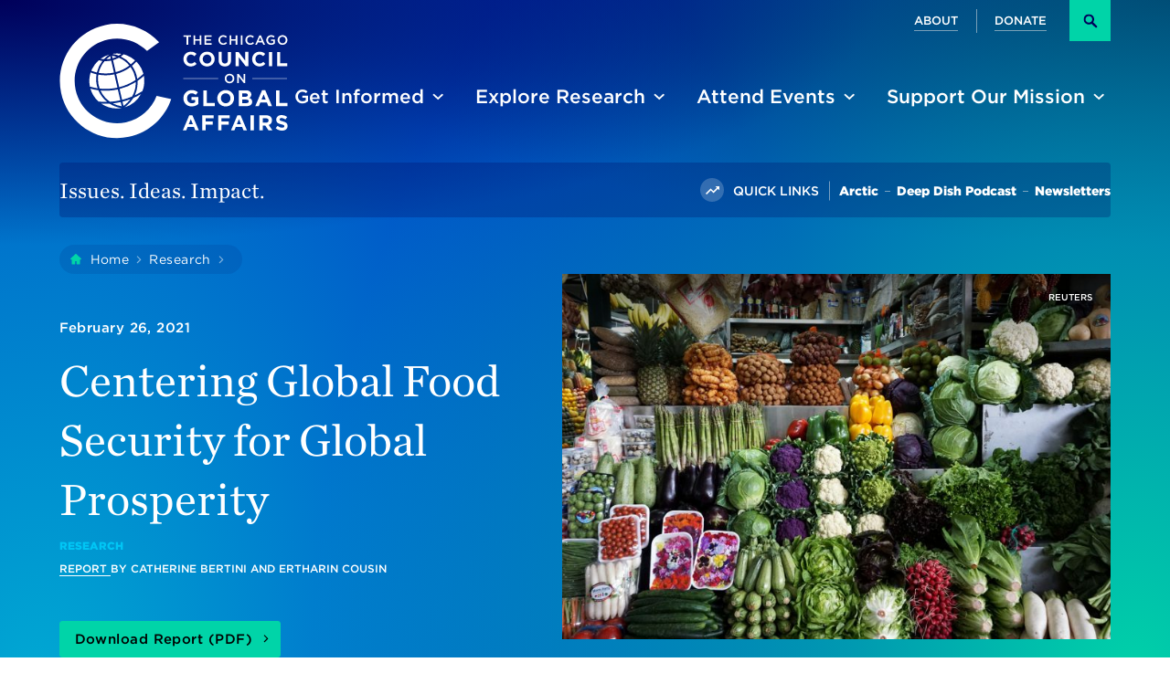

--- FILE ---
content_type: text/html; charset=UTF-8
request_url: https://globalaffairs.org/research/report/centering-global-food-security-global-prosperity
body_size: 96950
content:
<!DOCTYPE html>
<html lang="en" dir="ltr" prefix="content: http://purl.org/rss/1.0/modules/content/  dc: http://purl.org/dc/terms/  foaf: http://xmlns.com/foaf/0.1/  og: http://ogp.me/ns#  rdfs: http://www.w3.org/2000/01/rdf-schema#  schema: http://schema.org/  sioc: http://rdfs.org/sioc/ns#  sioct: http://rdfs.org/sioc/types#  skos: http://www.w3.org/2004/02/skos/core#  xsd: http://www.w3.org/2001/XMLSchema# " class="no-js">
  <head>
    <meta charset="utf-8" />
<script async src="https://www.googletagmanager.com/gtag/js?id=G-2YZ9YVDY8F"></script>
<script>window.dataLayer = window.dataLayer || [];function gtag(){dataLayer.push(arguments)};gtag("js", new Date());gtag("set", "developer_id.dMDhkMT", true);gtag("config", "G-2YZ9YVDY8F", {"groups":"default","page_placeholder":"PLACEHOLDER_page_location"});</script>
<meta name="description" content="The Biden Administration has the opportunity to build on a strong foundation of food and nutrition security programs to alleviate hunger and malnutrition." />
<link rel="canonical" href="https://globalaffairs.org/research/report/centering-global-food-security-global-prosperity" />
<meta property="og:title" content="Centering Global Food Security for Global Prosperity" />
<meta property="og:description" content="Catherine Bertini and Ertharin Cousin are co-leads on a paper offering the Biden Administration recommendations for the US government to build on a strong foundation of food and nutrition security programs to alleviate global hunger and malnutrition." />
<meta property="og:image" content="https://globalaffairs.org/sites/default/files/styles/wide_lrg/public/2021-02/reuters-market-vegetable-display-chile_1920x1080.jpg?h=a22ca4d8&amp;itok=GYu8JlTn" />
<meta property="article:published_time" content="Fri, 02/26/2021 - 11:00" />
<meta name="dcterms.title" content="Centering Global Food Security for Global Prosperity" />
<meta name="dcterms.creator" content="Catherine Bertini,Ertharin Cousin" />
<meta name="dcterms.subject" content="Food and Agriculture" />
<meta name="dcterms.description" content="Catherine Bertini and Ertharin Cousin are co-leads on a paper offering the Biden Administration recommendations for the US government to build on a strong foundation of food and nutrition security programs to alleviate global hunger and malnutrition." />
<meta name="dcterms.publisher" content="The Chicago Council on Global Affairs" />
<meta name="dcterms.date" content="2021-02-26T17:00:00" />
<meta name="dcterms.type" content="Research" />
<meta name="dcterms.relation" content="Center on Global Food and Agriculture" />
<meta name="twitter:card" content="summary_large_image" />
<meta name="twitter:title" content="Centering Global Food Security for Global Prosperity" />
<meta name="twitter:site" content="@ChicagoCouncil" />
<meta name="twitter:description" content="Catherine Bertini and Ertharin Cousin are co-leads on a paper offering the Biden Administration recommendations for the US government to build on a strong foundation of food and nutrition security programs to alleviate global hunger and malnutrition." />
<meta name="twitter:image" content="https://globalaffairs.org/sites/default/files/styles/wide_lrg/public/2021-02/reuters-market-vegetable-display-chile_1920x1080.jpg?h=a22ca4d8&amp;itok=GYu8JlTn" />
<meta name="Generator" content="Drupal 10 (https://www.drupal.org)" />
<meta name="MobileOptimized" content="width" />
<meta name="HandheldFriendly" content="true" />
<meta name="viewport" content="width=device-width, initial-scale=1.0" />
<meta name="mobile-web-app-capable" content="yes" />
<meta name="apple-mobile-web-app-capable" content="yes" />
<link rel="icon" href="/themes/custom/ccga/frontend/static-html/favicons/favicon.ico" type="image/vnd.microsoft.icon" />

    <title>Centering Global Food Security for Global Prosperity | Chicago Council on Global Affairs</title>

    <link rel="apple-touch-icon" sizes="180x180" href="/themes/custom/ccga/frontend/static-html/favicons/apple-touch-icon.png?v=2.0.0">
    <link rel="icon" type="image/png" sizes="32x32" href="/themes/custom/ccga/frontend/static-html/favicons/favicon-32x32.png?v=2.0.0">
    <link rel="icon" type="image/png" sizes="16x16" href="/themes/custom/ccga/frontend/static-html/favicons/favicon-16x16.png?v=2.0.0">
    <link rel="manifest" href="/themes/custom/ccga/frontend/static-html/favicons/site.webmanifest?v=2.0.0">
    <link rel="mask-icon" href="/themes/custom/ccga/frontend/static-html/favicons/safari-pinned-tab.svg?v=2.0.0" color="#00005a">
    <link rel="shortcut icon" href="/themes/custom/ccga/frontend/static-html/favicons/favicon.ico?v=2.0.0">
    <meta name="msapplication-TileColor" content="#efecea">
    <meta name="msapplication-config" content="/themes/custom/ccga/frontend/static-html/favicons/browserconfig.xml?v=2.0.0">
    <meta name="theme-color" content="#efecea">

    <link rel="stylesheet" media="all" href="/sites/default/files/css/css_8sC368EdjQKO5QvuIAySnFo0onlUU8yhckWNtYQJpyo.css?delta=0&amp;language=en&amp;theme=ccga&amp;include=eJxLTk5P1E_Lzysp1kkGMdNz8pMSc0BMneLK4pLUXP2kxOJUABajDms" />
<link rel="stylesheet" media="all" href="/sites/default/files/css/css_LJ0HYV7uLfPM6EZQnOGR-EWuASc6WZc08plBygXFR5w.css?delta=1&amp;language=en&amp;theme=ccga&amp;include=eJxLTk5P1E_Lzysp1kkGMdNz8pMSc0BMneLK4pLUXP2kxOJUABajDms" />
<link rel="stylesheet" media="all" href="//cloud.typography.com/7388714/6752612/css/fonts.css" />

    
  </head>
  <body class="preload fs-grid theme_default body_layout_detail" itemscope itemtype="http://schema.org/WebPage">
  <div class="js-alert-wrapper">
    <script>var AlertURL = "/fs_alert_ajax/getAlert";</script>
  </div>
        <a href="#main-content" class="visually-hidden focusable">
      Skip to main content
    </a>
    
      <div class="dialog-off-canvas-main-canvas" data-off-canvas-main-canvas>
    <div class="page_wrapper">
  <header class="header js-header" id="header">
    <a class="skip_link skip_main" id="skip_link" href="#skip_content">Skip to main content</a>
    <a class="js-skip-alert skip_link skip_alert" id="alert_link" href="#alert">Skip to site alert</a>
    <div class="header_primary">
      <div class="fs-row">
        <div class="fs-cell">
          <div class="header_primary_inner">

            <div class="header_primary_inner_logo">
              <div class="logo logo_header logo_icon">
	<a class="logo_link" href="/">
		<span class="logo_link_label">The Chicago Council on Global Affairs</span>
				<span class="logo_link_icon"><svg class="icon icon_logo_2022_one_color"><use xlink:href="/themes/custom/ccga/frontend/static-html/images/icons.svg?v=1769225472#logo_2022_one_color"></use></svg></span>
			</a>
	</div>
            </div>

            <div class="header_primary_inner_group">
              <div class="header_controls">
                <a href="/search" class="search_link" >
	<span class="search_link_inner">
		<span class="search_link_label">Search</span>
					<span class="search_link_icon" aria-hidden="true">
				<span class="search_link_icon_inner">
					<span class="search_link_icon_space">&#xfeff;</span>
					<svg class="icon icon_search">
						<use xlink:href="/themes/custom/ccga/frontend/static-html/images/icons.svg#search"></use>
					</svg>
				</span>
			</span>
			</span>
</a>

                <a href="#menu" class="menu_toggle js-swap"   data-swap-target=".menu"   data-swap-linked="menu" >
	<span class="menu_toggle_inner_default menu_toggle_inner">
		<span class="menu_toggle_label_default menu_toggle_label">Menu</span>
					<span class="menu_toggle_icon_default menu_toggle_icon" aria-hidden="true">
				<span class="menu_toggle_icon_inner_default menu_toggle_icon_inner">
					<span class="menu_toggle_icon_space">&#xfeff;</span>
					<svg class="icon icon_menu">
						<use xlink:href="/themes/custom/ccga/frontend/static-html/images/icons.svg#menu"></use>
					</svg>
				</span>
			</span>
			</span>
	</a>              </div>
              <div class="header_primary_inner_top">
                    <nav class="js-nav js-secondary-nav js-secondary-nav-lg nav secondary_nav secondary_nav_lg" aria-labelledby="secondary_nav_title_lg">
	<div class="nav_header secondary_nav_header">
		<h2 class="nav_title secondary_nav_title" id="secondary_nav_title_lg">Secondary</h2>
	</div>
	<ul class="js-nav-list js-secondary-nav-list nav_list secondary_nav_list" aria-labelledby="secondary_nav_title_lg">
				<li class="js-nav-item js-secondary-nav-item js-secondary-nav-item-1 nav_item secondary_nav_item">
			<div class="nav_item_inner secondary_nav_item_inner">
				<a class="js-nav-link js-secondary-nav-link nav_link secondary_nav_link" href="/about-us">
										<span class="nav_link_label secondary_nav_link_label">About</span>
				</a>
							</div>
					</li>
				<li class="js-nav-item js-secondary-nav-item js-secondary-nav-item-2 nav_item secondary_nav_item">
			<div class="nav_item_inner secondary_nav_item_inner">
				<a class="js-nav-link js-secondary-nav-link nav_link secondary_nav_link" href="/donate">
										<span class="nav_link_label secondary_nav_link_label">Donate</span>
				</a>
							</div>
					</li>
			</ul>
</nav>




                <a href="/search" class="search_link" >
	<span class="search_link_inner">
		<span class="search_link_label">Search</span>
					<span class="search_link_icon" aria-hidden="true">
				<span class="search_link_icon_inner">
					<span class="search_link_icon_space">&#xfeff;</span>
					<svg class="icon icon_search">
						<use xlink:href="/themes/custom/ccga/frontend/static-html/images/icons.svg#search"></use>
					</svg>
				</span>
			</span>
			</span>
</a>
              </div>
              <div class="header_primary_inner_bottom">
                    <nav class="js-nav js-main-nav js-main-nav-lg nav main_nav main_nav_lg" aria-labelledby="main_nav_title_lg">
	<div class="nav_header main_nav_header">
		<h2 class="nav_title main_nav_title" id="main_nav_title_lg">Site</h2>
	</div>
	<ul class="js-nav-list js-main-nav-list nav_list main_nav_list" aria-labelledby="main_nav_title_lg">
				<li class="js-nav-item js-main-nav-item js-main-nav-item-1 nav_item main_nav_item has_children active">
			<div class="nav_item_inner main_nav_item_inner">
				<a class="js-nav-link js-main-nav-link nav_link main_nav_link active" href="/commentary-and-analysis" aria-current="page">
										<span class="nav_link_label main_nav_link_label">Get Informed</span>
				</a>
								<button class="js-swap js-nav-toggle js-main-nav-toggle nav_toggle main_nav_toggle" data-swap-target=".js-main-nav-item-1" data-swap-group="main_nav_lg" aria-label="Get Informed" aria-haspopup="true" aria-expanded="false">
					<span class="nav_toggle_inner main_nav_toggle_inner">
						<span class="nav_toggle_icon main_nav_toggle_icon"><svg class="icon icon_expand_more"><use xlink:href="/themes/custom/ccga/frontend/static-html/images/icons.svg?v=1769225472#expand_more"></use></svg></span>
					</span>
				</button>
							</div>
						<ul class="js-nav-children js-main-nav-children nav_children main_nav_children" aria-label="Get Informed">
								<li class="js-nav-child-item js-main-nav-child-item nav_child_item main_nav_child_item">
					<a class="js-nav-child-link js-main-nav-child-link nav_child_link main_nav_child_link" href="/events/past">
												<span class="nav_child_link_label main_nav_child_link_label">Past Event Video</span>
					</a>
				</li>
								<li class="js-nav-child-item js-main-nav-child-item nav_child_item main_nav_child_item">
					<a class="js-nav-child-link js-main-nav-child-link nav_child_link main_nav_child_link" href="/commentary/podcasts/deep-dish-global-affairs-podcast">
												<span class="nav_child_link_label main_nav_child_link_label">Deep Dish Podcast</span>
					</a>
				</li>
								<li class="js-nav-child-item js-main-nav-child-item nav_child_item main_nav_child_item">
					<a class="js-nav-child-link js-main-nav-child-link nav_child_link main_nav_child_link" href="https://globalaffairs.org/commentary/analysis">
												<span class="nav_child_link_label main_nav_child_link_label">Analysis</span>
					</a>
				</li>
								<li class="js-nav-child-item js-main-nav-child-item nav_child_item main_nav_child_item">
					<a class="js-nav-child-link js-main-nav-child-link nav_child_link main_nav_child_link" href="/global-issue">
												<span class="nav_child_link_label main_nav_child_link_label">The Global Issue</span>
					</a>
				</li>
								<li class="js-nav-child-item js-main-nav-child-item nav_child_item main_nav_child_item">
					<a class="js-nav-child-link js-main-nav-child-link nav_child_link main_nav_child_link" href="/commentary/blogs">
												<span class="nav_child_link_label main_nav_child_link_label">Blogs</span>
					</a>
				</li>
								<li class="js-nav-child-item js-main-nav-child-item nav_child_item main_nav_child_item">
					<a class="js-nav-child-link js-main-nav-child-link nav_child_link main_nav_child_link" href="/commentary/news">
												<span class="nav_child_link_label main_nav_child_link_label">In the News</span>
					</a>
				</li>
								<li class="js-nav-child-item js-main-nav-child-item nav_child_item main_nav_child_item">
					<a class="js-nav-child-link js-main-nav-child-link nav_child_link main_nav_child_link" href="/get-informed/newsletter-sign">
												<span class="nav_child_link_label main_nav_child_link_label">Newsletters</span>
					</a>
				</li>
							</ul>
					</li>
				<li class="js-nav-item js-main-nav-item js-main-nav-item-2 nav_item main_nav_item has_children active">
			<div class="nav_item_inner main_nav_item_inner">
				<a class="js-nav-link js-main-nav-link nav_link main_nav_link active" href="https://globalaffairs.org/research" aria-current="page">
										<span class="nav_link_label main_nav_link_label">Explore Research</span>
				</a>
								<button class="js-swap js-nav-toggle js-main-nav-toggle nav_toggle main_nav_toggle" data-swap-target=".js-main-nav-item-2" data-swap-group="main_nav_lg" aria-label="Explore Research" aria-haspopup="true" aria-expanded="false">
					<span class="nav_toggle_inner main_nav_toggle_inner">
						<span class="nav_toggle_icon main_nav_toggle_icon"><svg class="icon icon_expand_more"><use xlink:href="/themes/custom/ccga/frontend/static-html/images/icons.svg?v=1769225472#expand_more"></use></svg></span>
					</span>
				</button>
							</div>
						<ul class="js-nav-children js-main-nav-children nav_children main_nav_children" aria-label="Explore Research">
								<li class="js-nav-child-item js-main-nav-child-item nav_child_item main_nav_child_item">
					<a class="js-nav-child-link js-main-nav-child-link nav_child_link main_nav_child_link" href="/explore-research/lester-crown-center-us-foreign-policy">
												<span class="nav_child_link_label main_nav_child_link_label">Lester Crown Center on US Foreign Policy</span>
					</a>
				</li>
								<li class="js-nav-child-item js-main-nav-child-item nav_child_item main_nav_child_item">
					<a class="js-nav-child-link js-main-nav-child-link nav_child_link main_nav_child_link" href="https://globalaffairs.org/research?issues%5B0%5D=46&amp;date=">
												<span class="nav_child_link_label main_nav_child_link_label">Defense &amp; Security</span>
					</a>
				</li>
								<li class="js-nav-child-item js-main-nav-child-item nav_child_item main_nav_child_item">
					<a class="js-nav-child-link js-main-nav-child-link nav_child_link main_nav_child_link" href="https://globalaffairs.org/research?issues%5B0%5D=61&amp;date=">
												<span class="nav_child_link_label main_nav_child_link_label">Global Food Security</span>
					</a>
				</li>
								<li class="js-nav-child-item js-main-nav-child-item nav_child_item main_nav_child_item">
					<a class="js-nav-child-link js-main-nav-child-link nav_child_link main_nav_child_link" href="https://globalaffairs.org/research?regions%5B0%5D=141&amp;date=">
												<span class="nav_child_link_label main_nav_child_link_label">China</span>
					</a>
				</li>
								<li class="js-nav-child-item js-main-nav-child-item nav_child_item main_nav_child_item">
					<a class="js-nav-child-link js-main-nav-child-link nav_child_link main_nav_child_link" href="/research">
												<span class="nav_child_link_label main_nav_child_link_label">All Research</span>
					</a>
				</li>
								<li class="js-nav-child-item js-main-nav-child-item nav_child_item main_nav_child_item">
					<a class="js-nav-child-link js-main-nav-child-link nav_child_link main_nav_child_link" href="/experts">
												<span class="nav_child_link_label main_nav_child_link_label">All Experts</span>
					</a>
				</li>
								<li class="js-nav-child-item js-main-nav-child-item nav_child_item main_nav_child_item">
					<a class="js-nav-child-link js-main-nav-child-link nav_child_link main_nav_child_link" href="/explore-research/lester-crown-center-us-foreign-policy/public-opinion-surveys">
												<span class="nav_child_link_label main_nav_child_link_label">Public Opinion Surveys</span>
					</a>
				</li>
								<li class="js-nav-child-item js-main-nav-child-item nav_child_item main_nav_child_item">
					<a class="js-nav-child-link js-main-nav-child-link nav_child_link main_nav_child_link" href="https://globalaffairs.org/commentary/blogs/running-numbers">
												<span class="nav_child_link_label main_nav_child_link_label">Running Numbers Blog</span>
					</a>
				</li>
							</ul>
					</li>
				<li class="js-nav-item js-main-nav-item js-main-nav-item-3 nav_item main_nav_item has_children active">
			<div class="nav_item_inner main_nav_item_inner">
				<a class="js-nav-link js-main-nav-link nav_link main_nav_link active" href="https://globalaffairs.org/upcoming-events" aria-current="page">
										<span class="nav_link_label main_nav_link_label">Attend Events</span>
				</a>
								<button class="js-swap js-nav-toggle js-main-nav-toggle nav_toggle main_nav_toggle" data-swap-target=".js-main-nav-item-3" data-swap-group="main_nav_lg" aria-label="Attend Events" aria-haspopup="true" aria-expanded="false">
					<span class="nav_toggle_inner main_nav_toggle_inner">
						<span class="nav_toggle_icon main_nav_toggle_icon"><svg class="icon icon_expand_more"><use xlink:href="/themes/custom/ccga/frontend/static-html/images/icons.svg?v=1769225472#expand_more"></use></svg></span>
					</span>
				</button>
							</div>
						<ul class="js-nav-children js-main-nav-children nav_children main_nav_children" aria-label="Attend Events">
								<li class="js-nav-child-item js-main-nav-child-item nav_child_item main_nav_child_item">
					<a class="js-nav-child-link js-main-nav-child-link nav_child_link main_nav_child_link" href="/upcoming-events">
												<span class="nav_child_link_label main_nav_child_link_label">Upcoming Events</span>
					</a>
				</li>
								<li class="js-nav-child-item js-main-nav-child-item nav_child_item main_nav_child_item">
					<a class="js-nav-child-link js-main-nav-child-link nav_child_link main_nav_child_link" href="/events/past">
												<span class="nav_child_link_label main_nav_child_link_label">Past Events</span>
					</a>
				</li>
							</ul>
					</li>
				<li class="js-nav-item js-main-nav-item js-main-nav-item-4 nav_item main_nav_item has_children active">
			<div class="nav_item_inner main_nav_item_inner">
				<a class="js-nav-link js-main-nav-link nav_link main_nav_link active" href="/support-council" aria-current="page">
										<span class="nav_link_label main_nav_link_label">Support Our Mission</span>
				</a>
								<button class="js-swap js-nav-toggle js-main-nav-toggle nav_toggle main_nav_toggle" data-swap-target=".js-main-nav-item-4" data-swap-group="main_nav_lg" aria-label="Support Our Mission" aria-haspopup="true" aria-expanded="false">
					<span class="nav_toggle_inner main_nav_toggle_inner">
						<span class="nav_toggle_icon main_nav_toggle_icon"><svg class="icon icon_expand_more"><use xlink:href="/themes/custom/ccga/frontend/static-html/images/icons.svg?v=1769225472#expand_more"></use></svg></span>
					</span>
				</button>
							</div>
						<ul class="js-nav-children js-main-nav-children nav_children main_nav_children" aria-label="Support Our Mission">
								<li class="js-nav-child-item js-main-nav-child-item nav_child_item main_nav_child_item">
					<a class="js-nav-child-link js-main-nav-child-link nav_child_link main_nav_child_link" href="/join">
												<span class="nav_child_link_label main_nav_child_link_label">Become a Member</span>
					</a>
				</li>
								<li class="js-nav-child-item js-main-nav-child-item nav_child_item main_nav_child_item">
					<a class="js-nav-child-link js-main-nav-child-link nav_child_link main_nav_child_link" href="/support-council/membership-giving-circles">
												<span class="nav_child_link_label main_nav_child_link_label">Membership and Giving Circles</span>
					</a>
				</li>
								<li class="js-nav-child-item js-main-nav-child-item nav_child_item main_nav_child_item">
					<a class="js-nav-child-link js-main-nav-child-link nav_child_link main_nav_child_link" href="/support-our-mission/member-resources">
												<span class="nav_child_link_label main_nav_child_link_label">Member Resources</span>
					</a>
				</li>
								<li class="js-nav-child-item js-main-nav-child-item nav_child_item main_nav_child_item">
					<a class="js-nav-child-link js-main-nav-child-link nav_child_link main_nav_child_link" href="/support-our-mission/emerging-leaders-program">
												<span class="nav_child_link_label main_nav_child_link_label">Emerging Leaders Program</span>
					</a>
				</li>
								<li class="js-nav-child-item js-main-nav-child-item nav_child_item main_nav_child_item">
					<a class="js-nav-child-link js-main-nav-child-link nav_child_link main_nav_child_link" href="/support-our-mission/young-professionals-network">
												<span class="nav_child_link_label main_nav_child_link_label">Join the YP Network</span>
					</a>
				</li>
								<li class="js-nav-child-item js-main-nav-child-item nav_child_item main_nav_child_item">
					<a class="js-nav-child-link js-main-nav-child-link nav_child_link main_nav_child_link" href="/support-our-mission/become-corporate-partner">
												<span class="nav_child_link_label main_nav_child_link_label">Become a Corporate Partner</span>
					</a>
				</li>
								<li class="js-nav-child-item js-main-nav-child-item nav_child_item main_nav_child_item">
					<a class="js-nav-child-link js-main-nav-child-link nav_child_link main_nav_child_link" href="/support-our-mission/foundation-support">
												<span class="nav_child_link_label main_nav_child_link_label">Foundation Support</span>
					</a>
				</li>
								<li class="js-nav-child-item js-main-nav-child-item nav_child_item main_nav_child_item">
					<a class="js-nav-child-link js-main-nav-child-link nav_child_link main_nav_child_link" href="/support-our-mission/global-leadership-awards">
												<span class="nav_child_link_label main_nav_child_link_label">Global Leadership Awards</span>
					</a>
				</li>
							</ul>
					</li>
				<li class="js-nav-item js-main-nav-item js-main-nav-item-5 nav_item main_nav_item has_children active">
			<div class="nav_item_inner main_nav_item_inner">
				<a class="js-nav-link js-main-nav-link nav_link main_nav_link active" href="/about-us" aria-current="page">
										<span class="nav_link_label main_nav_link_label">About Us</span>
				</a>
								<button class="js-swap js-nav-toggle js-main-nav-toggle nav_toggle main_nav_toggle" data-swap-target=".js-main-nav-item-5" data-swap-group="main_nav_lg" aria-label="About Us" aria-haspopup="true" aria-expanded="false">
					<span class="nav_toggle_inner main_nav_toggle_inner">
						<span class="nav_toggle_icon main_nav_toggle_icon"><svg class="icon icon_expand_more"><use xlink:href="/themes/custom/ccga/frontend/static-html/images/icons.svg?v=1769225472#expand_more"></use></svg></span>
					</span>
				</button>
							</div>
						<ul class="js-nav-children js-main-nav-children nav_children main_nav_children" aria-label="About Us">
								<li class="js-nav-child-item js-main-nav-child-item nav_child_item main_nav_child_item">
					<a class="js-nav-child-link js-main-nav-child-link nav_child_link main_nav_child_link" href="/about-us/our-mission">
												<span class="nav_child_link_label main_nav_child_link_label">Our Mission</span>
					</a>
				</li>
								<li class="js-nav-child-item js-main-nav-child-item nav_child_item main_nav_child_item">
					<a class="js-nav-child-link js-main-nav-child-link nav_child_link main_nav_child_link" href="/about-us/our-history">
												<span class="nav_child_link_label main_nav_child_link_label">Our History</span>
					</a>
				</li>
								<li class="js-nav-child-item js-main-nav-child-item nav_child_item main_nav_child_item">
					<a class="js-nav-child-link js-main-nav-child-link nav_child_link main_nav_child_link" href="/about-us/board-directors">
												<span class="nav_child_link_label main_nav_child_link_label">Board of Directors</span>
					</a>
				</li>
								<li class="js-nav-child-item js-main-nav-child-item nav_child_item main_nav_child_item">
					<a class="js-nav-child-link js-main-nav-child-link nav_child_link main_nav_child_link" href="/about/staff">
												<span class="nav_child_link_label main_nav_child_link_label">Staff</span>
					</a>
				</li>
								<li class="js-nav-child-item js-main-nav-child-item nav_child_item main_nav_child_item">
					<a class="js-nav-child-link js-main-nav-child-link nav_child_link main_nav_child_link" href="/experts">
												<span class="nav_child_link_label main_nav_child_link_label">Experts</span>
					</a>
				</li>
								<li class="js-nav-child-item js-main-nav-child-item nav_child_item main_nav_child_item">
					<a class="js-nav-child-link js-main-nav-child-link nav_child_link main_nav_child_link" href="/about-us/next-generation-changemakers">
												<span class="nav_child_link_label main_nav_child_link_label">Next Generation Changemakers</span>
					</a>
				</li>
								<li class="js-nav-child-item js-main-nav-child-item nav_child_item main_nav_child_item">
					<a class="js-nav-child-link js-main-nav-child-link nav_child_link main_nav_child_link" href="/about-us/press-room">
												<span class="nav_child_link_label main_nav_child_link_label">Press Room</span>
					</a>
				</li>
								<li class="js-nav-child-item js-main-nav-child-item nav_child_item main_nav_child_item">
					<a class="js-nav-child-link js-main-nav-child-link nav_child_link main_nav_child_link" href="/about-us/career-opportunities">
												<span class="nav_child_link_label main_nav_child_link_label">Career Opportunities</span>
					</a>
				</li>
								<li class="js-nav-child-item js-main-nav-child-item nav_child_item main_nav_child_item">
					<a class="js-nav-child-link js-main-nav-child-link nav_child_link main_nav_child_link" href="/contact">
												<span class="nav_child_link_label main_nav_child_link_label">Contact Us</span>
					</a>
				</li>
							</ul>
					</li>
			</ul>
</nav>



              </div>

            </div>

          </div>
        </div>
      </div>
    </div>
    <div class="header_ribbon">
      <div class="fs-row">
        <div class="fs-cell">

          <div class="header_ribbon_inner">

            <div class="header_ribbon_messaging">
              <span class="header_ribbon_messaging_label">Issues. Ideas. Impact.</span>
            </div>


                        <div class="header_ribbon_trending">
              <span class="header_ribbon_trending_label">
                <span class="header_ribbon_trending_label_icon"><svg class="icon icon_trending"><use xlink:href="/themes/custom/ccga/frontend/static-html/images/icons.svg?v=1769225472#trending"></use></svg></span>
                <span class="header_ribbon_trending_label_label">Quick Links</span>
              </span>
              <nav class="js-nav js-trending-nav nav trending_nav" aria-labelledby="trending_nav_title">
                <div class="nav_header trending_nav_header">
                  <h2 class="nav_title trending_nav_title" id="trending_nav_title">Trending</h2>
                </div>
                <ul class="js-nav-list js-trending-nav-list nav_list trending_nav_list" aria-labelledby="trending_nav_title">
                                                            <li class="nav_item trending_nav_item">
                        <div class="nav_item_inner trending_nav_item_inner">
                          <a class="js-nav-link js-trending-nav-link nav_link trending_nav_link" href="https://globalaffairs.org/arctic">
                            <span class="nav_link_label trending_nav_link_label">
                              Arctic
                            </span>
                          </a>
                        </div>
                      </li>
                                                                                <li class="nav_item trending_nav_item">
                        <div class="nav_item_inner trending_nav_item_inner">
                          <a class="js-nav-link js-trending-nav-link nav_link trending_nav_link" href="https://globalaffairs.org/commentary/podcasts/deep-dish-global-affairs-podcast">
                            <span class="nav_link_label trending_nav_link_label">
                              Deep Dish Podcast
                            </span>
                          </a>
                        </div>
                      </li>
                                                                                <li class="nav_item trending_nav_item">
                        <div class="nav_item_inner trending_nav_item_inner">
                          <a class="js-nav-link js-trending-nav-link nav_link trending_nav_link" href="https://globalaffairs.org/get-informed/newsletter-sign">
                            <span class="nav_link_label trending_nav_link_label">
                              Newsletters
                            </span>
                          </a>
                        </div>
                      </li>
                                                      </ul>
              </nav>
            </div>
            
          </div>

        </div>
      </div>
    </div>

  </header>
  <div class="page">
        <main class="page_yield">
               
          <div id="block-ccga-content">
  
    
      
<div class="page_feature" id="skip_content" tabindex="-1">
	<div class="research_detail_top">
    <div class="research_detail_top_inner">
      <div class="research_detail_top_breadcrumbs">
        <div class="fs-row">
          <div class="fs-cell">
            <div>
  
    
      <div class="breadcrumb">
	<nav class="breadcrumb_nav" aria-labelledby="breadcrumb_nav_title">
		<div class="breadcrumb_nav_header">
			<h2 class="breadcrumb_nav_title" id="breadcrumb_nav_title">You are here:</h2>
		</div>
		<ol class="breadcrumb_list multiple" aria-labelledby="breadcrumb_nav_title">
			<li class="breadcrumb_item breadcrumb_item_home">
				<a class="breadcrumb_pill breadcrumb_pill_link" href="https://globalaffairs.org/" aria-label="Home">
					<span class="breadcrumb_pill_inner">
													<span class="breadcrumb_pill_icon" aria-hidden="true"><svg class="icon icon_home"><use xlink:href="/themes/custom/ccga/frontend/static-html/images/icons.svg?v=1769225472#home"></use></svg></span>
						
													<span class="breadcrumb_pill_icon_back" aria-hidden="true" aria-label="Go Back"><svg class="icon icon_arrow_back_breadcrumbs"><use xlink:href="/themes/custom/ccga/frontend/static-html/images/icons.svg?v=1769225472#arrow_back_breadcrumbs"></use></svg></span>
						
						<span class="breadcrumb_pill_label">Home</span>
					</span>
				</a>
									<span class="breadcrumb_divider" aria-hidden="true"><svg class="icon icon_caret_right"><use xlink:href="/themes/custom/ccga/frontend/static-html/images/icons.svg?v=1769225472#caret_right"></use></svg></span>
							</li>
							<li class="breadcrumb_item">
					<a class="breadcrumb_pill breadcrumb_pill_link" href="/research">
						<span class="breadcrumb_pill_inner">
							<span class="breadcrumb_pill_label">Research</span>
						</span>
					</a>
											<span class="breadcrumb_divider" aria-hidden="true"><svg class="icon icon_caret_right"><use xlink:href="/themes/custom/ccga/frontend/static-html/images/icons.svg?v=1769225472#caret_right"></use></svg></span>
									</li>
						<li class="breadcrumb_item">
				<span class="breadcrumb_pill">
					<span class="breadcrumb_pill_inner">
						<span class="breadcrumb_pill_label">Centering Global Food Security For Global Prosperity</span>
					</span>
				</span>
							</li>
		</ol>
	</nav>
</div>

  </div>

          </div>
        </div>
      </div>
      <div class="research_detail_top_body">
        <div class="fs-row research_detail_top_body_row">
          <div class="fs-cell research_detail_top_body_cell">
            <div class="research_detail_top_body_inner">
              <div class="research_detail_top_content">
                <h1 class="research_detail_top_title"><span>Centering Global Food Security for Global Prosperity</span>
</h1>
                <time class="research_detail_top_date" datetime="2021-02-26T00:00:00-06:00">
                  
            <time datetime="2021-02-26T17:00:00Z">February 26, 2021</time>

      
                </time>
                <div class="research_detail_top_meta">
                  <span class="research_detail_top_label"><a class="listing_teaser_type_link" href="/research">RESEARCH</a></span>
                  <span class="research_detail_top_authors">
                    
            <a href="/research?research_type%5B%5D=20">
            Report
      </a>
      
                                        by   

<span>Catherine Bertini</span>

 and 

<span>Ertharin Cousin</span>


                                      </span>
                </div>
              </div>
              <figure class="research_detail_top_figure has_credit">
                  	<span class="lazy_image_wrapper research_detail_top_image_wrapper">
	<img class="js-lazy js-lazyload research_detail_top_image" data-sizes="auto" src="/themes/custom/ccga/frontend/static-html/images/placeholder.png" data-src="/sites/default/files/styles/classic_xxsml/public/2021-02/reuters-market-vegetable-display-chile_1920x1080.jpg?h=4c1a1fa1&amp;itok=KllAhiqr" data-srcset="/sites/default/files/styles/classic_xxsml/public/2021-02/reuters-market-vegetable-display-chile_1920x1080.jpg?h=4c1a1fa1&amp;itok=KllAhiqr 300w, /sites/default/files/styles/classic_xsml/public/2021-02/reuters-market-vegetable-display-chile_1920x1080.jpg?h=4c1a1fa1&amp;itok=Kq9DZiuy 500w, /sites/default/files/styles/classic_sml/public/2021-02/reuters-market-vegetable-display-chile_1920x1080.jpg?h=4c1a1fa1&amp;itok=jfhJsh0b 740w" alt="Vegetables are displayed for sale at a stand at Surquillo market in Lima, Peru.">
</span>
<noscript>
		<img class="research_detail_top_image" src="/sites/default/files/styles/classic_xxsml/public/2021-02/reuters-market-vegetable-display-chile_1920x1080.jpg?h=4c1a1fa1&amp;itok=KllAhiqr" srcset="/sites/default/files/styles/classic_sml/public/2021-02/reuters-market-vegetable-display-chile_1920x1080.jpg?h=4c1a1fa1&amp;itok=jfhJsh0b 740w, /sites/default/files/styles/classic_xsml/public/2021-02/reuters-market-vegetable-display-chile_1920x1080.jpg?h=4c1a1fa1&amp;itok=Kq9DZiuy 500w, /sites/default/files/styles/classic_xxsml/public/2021-02/reuters-market-vegetable-display-chile_1920x1080.jpg?h=4c1a1fa1&amp;itok=KllAhiqr 300w" sizes="100vw" alt="Vegetables are displayed for sale at a stand at Surquillo market in Lima, Peru.">
</noscript>
                                    <div class="research_detail_top_img_credit">
                    <div class="research_detail_top_img_credit_inner">
                      
            REUTERS
      
                    </div>
                  </div>
                              </figure>
              
<div class="research_detail_top_links">
                
<a class="button theme_mint_green  button--with-icon" href="https://globalaffairs.org/sites/default/files/2021-04/report_centering-global-food-security-global-prosperity.pdf">
	<span class="button_text">
		Download Report (PDF)
	</span>

			<span class="button_icon">
			<svg class="icon icon_caret_right"><use xlink:href="/themes/custom/ccga/frontend/static-html/images/icons.svg?v=1769225472#caret_right"></use></svg>
		</span>
	</a>

        </div>

            </div>
          </div>
        </div>
      </div>
    </div>
  </div>
</div>
<div class="page_content" tabindex="-1">
  <div class="fs-row">
    <div class="fs-cell fs-lg-8">
      <div data-drupal-messages-fallback class="hidden"></div>

      <div class="typography">
        <p class="intro">Catherine Bertini and Ertharin Cousin are co-leads on a paper offering the Biden Administration recommendations for the US government to build on a strong foundation of food and nutrition security programs to alleviate global hunger and malnutrition.</p>
        
            <h2>Executive Summary</h2>

<ul>
	<li><span><span>The new Biden Administration will face global crises on multiple fronts. COVID-19, coupled with conflict and escalating climate disasters, is leading to one of the most disastrous humanitarian and hunger crises in the last century. </span></span></li>
	<li><span><span>In the past decade, previous administrations have demonstrated the value and impact of food security and nutrition security programs for alleviating hunger and malnutrition and for reducing the threat of conflict and governmental instability. </span></span></li>
	<li><span><span>As a result of targeted and thoughtful assistance, there are 23.4 million more people today who live above the poverty line and 3.4 million more children are free from stunting. More than 5 million families now live free from hunger and billions of dollars in agricultural sales have been generated.&nbsp; </span></span></li>
	<li><span><span>The Biden Administration has the opportunity to build on a strong foundation of work. To strengthen this programming in the next decade, key considerations should include: </span></span>
	<ul>
		<li><span><span>Creating a more resilient and healthful food system that is capable of absorbing shocks and stressors. Systems thinking—especially the integration of food, nutrition, health, climate, and agriculture—can drive sustainable outcomes. </span></span></li>
		<li><span><span>Building inclusive partnerships from the beginning to create sustainable and resilient communities. </span></span></li>
		<li><span><span>Investing in agricultural economies beyond US borders&nbsp;understood as an investment in critical infrastructure that stretches back to our own heartland. </span></span></li>
	</ul>
	</li>
</ul>
      
      </div>
      
    </div>
    <div class="fs-cell fs-lg-4 fs-xl-3 fs-xl-push-1">
      <div class="sidebar js-sidebar">
        <div class="sidebar_inner">
          <div class="sidebar_meta">
            <div class="sidebar_meta_detail sidebar_meta_detail_issues">
              <span class="sidebar_meta_detail_heading">Issues</span>
              
                <a href="/issues/food-and-agriculture" class="sidebar_meta_detail_link">
            Food and Agriculture
      </a>
        
            </div>
                        <div class="sidebar_meta_detail sidebar_meta_detail_regions">
              <span class="sidebar_meta_detail_heading">Regions</span>
              
                <a href="/regions/north-america" class="sidebar_meta_detail_link">
            North America
      </a>
        
            </div>
            
          </div>
          <div class="sidebar_buttons">
            
<a class="button theme_global_blue button--with-divider button--with-icon" href="/research">
	<span class="button_text">
		Back to Research Listing
	</span>

			<span class="button_icon">
			<svg class="icon icon_arrow_right"><use xlink:href="/themes/custom/ccga/frontend/static-html/images/icons.svg?v=1769225472#arrow_right"></use></svg>
		</span>
	</a>
            <div class="js-share-tools share_tools">
	<div class="share_tools_header">
		<h2 class="share_tools_title">Share Options</h2>
		<button class="button theme_mint_green button--with-divider js-share-tools-toggle share_tools_toggle" data-swap-target=".js-share-tools" type="button">
			<span class="button_text">
				Share This Research
			</span>

			<span class="button_icon">
				<svg class="icon icon_share"><use xlink:href="/themes/custom/ccga/frontend/static-html/images/icons.svg?v=1769225472#share"></use></svg>
			</span>
		</button>
	</div>
	<ul class="js-share-tools-list share_tools_list" aria-label="Share Options">
				<li class="js-share-tool-item share_tool_item">
			<a class="js-share-tool js-share-twitter share_tool" href="#" target="_blank" rel="noopener">
				<span class="share_tool_icon"><svg class="icon icon_twitter"><use xlink:href="/themes/custom/ccga/frontend/static-html/images/icons.svg?v=1769225472#twitter"></use></svg></span>
				<span class="share_tool_label">Share to Twitter</span>
			</a>
		</li>
				<li class="js-share-tool-item share_tool_item">
			<a class="js-share-tool js-share-facebook share_tool" href="#" target="_blank" rel="noopener">
				<span class="share_tool_icon"><svg class="icon icon_facebook"><use xlink:href="/themes/custom/ccga/frontend/static-html/images/icons.svg?v=1769225472#facebook"></use></svg></span>
				<span class="share_tool_label">Share to Facebook</span>
			</a>
		</li>
				<li class="js-share-tool-item share_tool_item">
			<a class="js-share-tool js-share-linkedin share_tool" href="#" target="_blank" rel="noopener">
				<span class="share_tool_icon"><svg class="icon icon_linkedin"><use xlink:href="/themes/custom/ccga/frontend/static-html/images/icons.svg?v=1769225472#linkedin"></use></svg></span>
				<span class="share_tool_label">Share to Linkedin</span>
			</a>
		</li>
			</ul>
</div>
          </div>
        </div>
      </div>
    </div>
  </div>
</div>
<div class="full_width_callouts">
  
</div>

  </div>


        
          </main>
      </div>
  <footer class="footer" id="footer" role="contentinfo" aria-label="Footer">
    <div class="footer_primary">
      <div class="fs-row">
        <div class="fs-cell">
          <div class="footer_primary_inner">
            <div class="alert_open_wrapper">
              <button class="js-alert-open alert_open">
                <span class="alert_open_inner">
                  <span class="alert_open_icon" aria-hidden="true">
                    <span class="alert_open_icon_inner"><svg class="icon icon_plus"><use xlink:href="/themes/custom/ccga/frontend/static-html/images/icons.svg?v=1769225472#plus"></use></svg></span>
                  </span>
                  <span class="alert_open_label">Open site alert</span>
                </span>
              </button>
            </div>
            <div class="logo logo_footer_sm logo_icon">
	<a class="logo_link" href="/">
		<span class="logo_link_label">The Chicago Council on Global Affairs</span>
				<span class="logo_link_icon"><svg class="icon icon_logo_2022_vertical"><use xlink:href="/themes/custom/ccga/frontend/static-html/images/icons.svg?v=1769225472#logo_2022_vertical"></use></svg></span>
			</a>
	</div>
            <div class="logo logo_footer_lg logo_icon">
	<a class="logo_link" href="/">
		<span class="logo_link_label">The Chicago Council on Global Affairs</span>
				<span class="logo_link_icon"><svg class="icon icon_logo_2022"><use xlink:href="/themes/custom/ccga/frontend/static-html/images/icons.svg?v=1769225472#logo_2022"></use></svg></span>
			</a>
	</div>
            <div class="meta_info" id="meta_info">
  <script type="application/ld+json">
    {
      "@context": "http://schema.org",
      "@type": "Organization",
      "name": "Chicago Council on Global Affairs",
      "address": {
        "@type": "PostalAddress",
        "streetAddress": "180 N. Stetson Avenue, Suite 1400",
        "addressLocality": "Chicago",
        "addressRegion": "IL",
        "postalCode": "60601"
      },
      "telephone": "(312) 726-3860",
      "url": "",
      "sameAs": [
        "//www.facebook.com/TheChicagoCouncil",
        "//www.twitter.com/ChicagoCouncil",
        "//www.instagram.com/thechicagocouncil",
        "//www.linkedin.com/company/the-chicago-council-on-global-affairs",
        "//www.youtube.com/thechicagocouncil"
      ]
    }
  </script>
  <div class="meta_info_details">
    <div class="meta_info_detail meta_info_detail_address">
      <span class="meta_info_detail_address_label">Office Address</span>
      <a class="meta_info_detail_label meta_info_detail_link" href="//www.google.com/maps/place/?q=place_id:ChIJG3rEM6IsDogRyxrzgdO7xmE" target="_blank" rel="noopener">
      <span class="meta_info_detail_address_title">Prudential Plaza:</span>
      <span class="meta_info_address_street">130 E. Randolph St. Suite 1650</span>
      <span class="meta_info_address_group">
        <span class="meta_info_address_city">Chicago,</span>
        <span class="meta_info_address_state">IL</span>
        <span class="meta_info_address_zip">60601</span>
      </span>
      </a>
    </div>
    <div class="meta_info_detail meta_info_detail_address">
      <span class="meta_info_detail_address_label">Conference Center</span>
      <a class="meta_info_detail_label meta_info_detail_link" href="//www.google.com/maps/place/?q=place_id:ChIJyS2CA6YsDogRVaK90d2rD_A" target="_blank" rel="noopener">
      <span class="meta_info_detail_address_title">Prudential Plaza:</span>
      <span class="meta_info_address_street">130 E. Randolph St.</span>
      <span class="meta_info_address_group">
	      <span class="meta_info_address_city">Chicago,</span>
	      <span class="meta_info_address_state">IL</span>
	      <span class="meta_info_address_zip">60601</span>
      </span>
      </a>
    </div>
    <div class="meta_info_detail meta_info_detail_phone">
      <a class="meta_info_detail_label meta_info_detail_link" href="tel:3127263860">
      <span class="meta_info_detail_label_hint">Phone</span>
      <span class="meta_info_detail_phone_number">(312) 726-3860</span>
      </a>
      <a href="/about-us/contact-us" class="meta_info_contact_link">Contact Us With Questions</a>
    </div>
  </div>
</div>                <div class="social_nav">
	<div class="social_nav_header">
		<h2 class="social_nav_title" id="social_nav_title">Social</h2>
	</div>
	<ul class="social_nav_list" aria-labelledby="social_nav_title">
					<li class="social_nav_item">
				<a class="social_nav_link social_nav_link_facebook" href="https://www.facebook.com/globalaffairs.org" target="_blank" rel="noopener">
					<span class="social_nav_icon"><svg class="icon icon_facebook"><use xlink:href="/themes/custom/ccga/frontend/static-html/images/icons.svg?v=1769208968#facebook"></use></svg></span>
					<span class="social_nav_label">Facebook</span>
				</a>
			</li>
					<li class="social_nav_item">
				<a class="social_nav_link social_nav_link_instagram" href="https://www.instagram.com/globalaffairscouncil/" target="_blank" rel="noopener">
					<span class="social_nav_icon"><svg class="icon icon_instagram"><use xlink:href="/themes/custom/ccga/frontend/static-html/images/icons.svg?v=1769208968#instagram"></use></svg></span>
					<span class="social_nav_label">Instagram</span>
				</a>
			</li>
					<li class="social_nav_item">
				<a class="social_nav_link social_nav_link_linkedin" href="https://www.linkedin.com/company/globalaffairs-org" target="_blank" rel="noopener">
					<span class="social_nav_icon"><svg class="icon icon_linkedin"><use xlink:href="/themes/custom/ccga/frontend/static-html/images/icons.svg?v=1769208968#linkedin"></use></svg></span>
					<span class="social_nav_label">LinkedIn</span>
				</a>
			</li>
					<li class="social_nav_item">
				<a class="social_nav_link social_nav_link_twitter" href="https://www.twitter.com/ChicagoCouncil" target="_blank" rel="noopener">
					<span class="social_nav_icon"><svg class="icon icon_twitter"><use xlink:href="/themes/custom/ccga/frontend/static-html/images/icons.svg?v=1769208968#twitter"></use></svg></span>
					<span class="social_nav_label">Twitter</span>
				</a>
			</li>
					<li class="social_nav_item">
				<a class="social_nav_link social_nav_link_youtube" href="https://www.youtube.com/user/thechicagocouncil" target="_blank" rel="noopener">
					<span class="social_nav_icon"><svg class="icon icon_youtube"><use xlink:href="/themes/custom/ccga/frontend/static-html/images/icons.svg?v=1769208968#youtube"></use></svg></span>
					<span class="social_nav_label">YouTube</span>
				</a>
			</li>
			</ul>
</div>



          </div>
        </div>
      </div>
    </div>
    <div class="footer_ribbon">
      <div class="footer_ribbon_top">
                <div class="footer_newsletter">
          <div class="footer_newsletter_header">
            <h2 class="footer_newsletter_title">Sign Up For Our Newsletter</h2>
          </div>
          <div class="footer_newsletter_body">
            <div class="footer_newsletter_content">
              <span class="footer_newsletter_cta">From regular event invitations to curated research and commentary, we have a variety of newsletters that will keep you connected and engaged with our community.</span>
              
<a class="button theme_mint_green  " href="/newsletter-signup">
	<span class="button_text">
		Explore All Newsletter Options
	</span>

	</a>
            </div>
          </div>
        </div>
              </div>
      <div class="fs-row">
        <div class="fs-cell">
          <div class="footer_ribbon_inner">
            <div class="footer_ribbon_bottom">
                  <nav class="js-nav js-footer-main-nav js-footer-main-nav-lg nav footer_main_nav footer_main_nav_lg" aria-labelledby="footer_main_nav_title_lg">
	<div class="nav_header footer_main_nav_header">
		<h2 class="nav_title footer_main_nav_title" id="footer_main_nav_title_lg">Footer Main</h2>
	</div>
	<ul class="js-nav-list js-footer-main-nav-list nav_list footer_main_nav_list" aria-labelledby="footer_main_nav_title_lg">
				<li class="js-nav-item js-footer-main-nav-item js-footer-main-nav-item-1 nav_item footer_main_nav_item has_children active">
			<div class="nav_item_inner footer_main_nav_item_inner">
				<a class="js-nav-link js-footer-main-nav-link nav_link footer_main_nav_link active" href="/commentary-and-analysis" aria-current="page">
										<span class="nav_link_label footer_main_nav_link_label">Get Informed</span>
				</a>
								<button class="js-swap js-nav-toggle js-footer-main-nav-toggle nav_toggle footer_main_nav_toggle" data-swap-target=".js-footer-main-nav-item-1" data-swap-group="footer_main_nav_lg" aria-label="Get Informed" aria-haspopup="true" aria-expanded="false">
					<span class="nav_toggle_inner footer_main_nav_toggle_inner">
						<span class="nav_toggle_icon footer_main_nav_toggle_icon"><svg class="icon icon_caret_down"><use xlink:href="/themes/custom/ccga/frontend/static-html/images/icons.svg?v=1769225472#caret_down"></use></svg></span>
					</span>
				</button>
							</div>
						<ul class="js-nav-children js-footer-main-nav-children nav_children footer_main_nav_children" aria-label="Get Informed">
								<li class="js-nav-child-item js-footer-main-nav-child-item nav_child_item footer_main_nav_child_item">
					<a class="js-nav-child-link js-footer-main-nav-child-link nav_child_link footer_main_nav_child_link" href="/events/past">
												<span class="nav_child_link_label footer_main_nav_child_link_label">Past Event Video</span>
					</a>
				</li>
								<li class="js-nav-child-item js-footer-main-nav-child-item nav_child_item footer_main_nav_child_item">
					<a class="js-nav-child-link js-footer-main-nav-child-link nav_child_link footer_main_nav_child_link" href="/commentary/podcasts/deep-dish-global-affairs-podcast">
												<span class="nav_child_link_label footer_main_nav_child_link_label">Deep Dish Podcast</span>
					</a>
				</li>
								<li class="js-nav-child-item js-footer-main-nav-child-item nav_child_item footer_main_nav_child_item">
					<a class="js-nav-child-link js-footer-main-nav-child-link nav_child_link footer_main_nav_child_link" href="https://globalaffairs.org/commentary/analysis">
												<span class="nav_child_link_label footer_main_nav_child_link_label">Analysis</span>
					</a>
				</li>
								<li class="js-nav-child-item js-footer-main-nav-child-item nav_child_item footer_main_nav_child_item">
					<a class="js-nav-child-link js-footer-main-nav-child-link nav_child_link footer_main_nav_child_link" href="/global-issue">
												<span class="nav_child_link_label footer_main_nav_child_link_label">The Global Issue</span>
					</a>
				</li>
								<li class="js-nav-child-item js-footer-main-nav-child-item nav_child_item footer_main_nav_child_item">
					<a class="js-nav-child-link js-footer-main-nav-child-link nav_child_link footer_main_nav_child_link" href="/commentary/blogs">
												<span class="nav_child_link_label footer_main_nav_child_link_label">Blogs</span>
					</a>
				</li>
								<li class="js-nav-child-item js-footer-main-nav-child-item nav_child_item footer_main_nav_child_item">
					<a class="js-nav-child-link js-footer-main-nav-child-link nav_child_link footer_main_nav_child_link" href="/commentary/news">
												<span class="nav_child_link_label footer_main_nav_child_link_label">In the News</span>
					</a>
				</li>
								<li class="js-nav-child-item js-footer-main-nav-child-item nav_child_item footer_main_nav_child_item">
					<a class="js-nav-child-link js-footer-main-nav-child-link nav_child_link footer_main_nav_child_link" href="/get-informed/newsletter-sign">
												<span class="nav_child_link_label footer_main_nav_child_link_label">Newsletters</span>
					</a>
				</li>
							</ul>
					</li>
				<li class="js-nav-item js-footer-main-nav-item js-footer-main-nav-item-2 nav_item footer_main_nav_item has_children active">
			<div class="nav_item_inner footer_main_nav_item_inner">
				<a class="js-nav-link js-footer-main-nav-link nav_link footer_main_nav_link active" href="https://globalaffairs.org/research" aria-current="page">
										<span class="nav_link_label footer_main_nav_link_label">Explore Research</span>
				</a>
								<button class="js-swap js-nav-toggle js-footer-main-nav-toggle nav_toggle footer_main_nav_toggle" data-swap-target=".js-footer-main-nav-item-2" data-swap-group="footer_main_nav_lg" aria-label="Explore Research" aria-haspopup="true" aria-expanded="false">
					<span class="nav_toggle_inner footer_main_nav_toggle_inner">
						<span class="nav_toggle_icon footer_main_nav_toggle_icon"><svg class="icon icon_caret_down"><use xlink:href="/themes/custom/ccga/frontend/static-html/images/icons.svg?v=1769225472#caret_down"></use></svg></span>
					</span>
				</button>
							</div>
						<ul class="js-nav-children js-footer-main-nav-children nav_children footer_main_nav_children" aria-label="Explore Research">
								<li class="js-nav-child-item js-footer-main-nav-child-item nav_child_item footer_main_nav_child_item">
					<a class="js-nav-child-link js-footer-main-nav-child-link nav_child_link footer_main_nav_child_link" href="/explore-research/lester-crown-center-us-foreign-policy">
												<span class="nav_child_link_label footer_main_nav_child_link_label">Lester Crown Center on US Foreign Policy</span>
					</a>
				</li>
								<li class="js-nav-child-item js-footer-main-nav-child-item nav_child_item footer_main_nav_child_item">
					<a class="js-nav-child-link js-footer-main-nav-child-link nav_child_link footer_main_nav_child_link" href="https://globalaffairs.org/research?issues%5B0%5D=46&amp;date=">
												<span class="nav_child_link_label footer_main_nav_child_link_label">Defense &amp; Security</span>
					</a>
				</li>
								<li class="js-nav-child-item js-footer-main-nav-child-item nav_child_item footer_main_nav_child_item">
					<a class="js-nav-child-link js-footer-main-nav-child-link nav_child_link footer_main_nav_child_link" href="https://globalaffairs.org/research?issues%5B0%5D=61&amp;date=">
												<span class="nav_child_link_label footer_main_nav_child_link_label">Global Food Security</span>
					</a>
				</li>
								<li class="js-nav-child-item js-footer-main-nav-child-item nav_child_item footer_main_nav_child_item">
					<a class="js-nav-child-link js-footer-main-nav-child-link nav_child_link footer_main_nav_child_link" href="https://globalaffairs.org/research?regions%5B0%5D=141&amp;date=">
												<span class="nav_child_link_label footer_main_nav_child_link_label">China</span>
					</a>
				</li>
								<li class="js-nav-child-item js-footer-main-nav-child-item nav_child_item footer_main_nav_child_item">
					<a class="js-nav-child-link js-footer-main-nav-child-link nav_child_link footer_main_nav_child_link" href="/research">
												<span class="nav_child_link_label footer_main_nav_child_link_label">All Research</span>
					</a>
				</li>
								<li class="js-nav-child-item js-footer-main-nav-child-item nav_child_item footer_main_nav_child_item">
					<a class="js-nav-child-link js-footer-main-nav-child-link nav_child_link footer_main_nav_child_link" href="/experts">
												<span class="nav_child_link_label footer_main_nav_child_link_label">All Experts</span>
					</a>
				</li>
								<li class="js-nav-child-item js-footer-main-nav-child-item nav_child_item footer_main_nav_child_item">
					<a class="js-nav-child-link js-footer-main-nav-child-link nav_child_link footer_main_nav_child_link" href="/explore-research/lester-crown-center-us-foreign-policy/public-opinion-surveys">
												<span class="nav_child_link_label footer_main_nav_child_link_label">Public Opinion Surveys</span>
					</a>
				</li>
								<li class="js-nav-child-item js-footer-main-nav-child-item nav_child_item footer_main_nav_child_item">
					<a class="js-nav-child-link js-footer-main-nav-child-link nav_child_link footer_main_nav_child_link" href="https://globalaffairs.org/commentary/blogs/running-numbers">
												<span class="nav_child_link_label footer_main_nav_child_link_label">Running Numbers Blog</span>
					</a>
				</li>
							</ul>
					</li>
				<li class="js-nav-item js-footer-main-nav-item js-footer-main-nav-item-3 nav_item footer_main_nav_item has_children active">
			<div class="nav_item_inner footer_main_nav_item_inner">
				<a class="js-nav-link js-footer-main-nav-link nav_link footer_main_nav_link active" href="https://globalaffairs.org/upcoming-events" aria-current="page">
										<span class="nav_link_label footer_main_nav_link_label">Attend Events</span>
				</a>
								<button class="js-swap js-nav-toggle js-footer-main-nav-toggle nav_toggle footer_main_nav_toggle" data-swap-target=".js-footer-main-nav-item-3" data-swap-group="footer_main_nav_lg" aria-label="Attend Events" aria-haspopup="true" aria-expanded="false">
					<span class="nav_toggle_inner footer_main_nav_toggle_inner">
						<span class="nav_toggle_icon footer_main_nav_toggle_icon"><svg class="icon icon_caret_down"><use xlink:href="/themes/custom/ccga/frontend/static-html/images/icons.svg?v=1769225472#caret_down"></use></svg></span>
					</span>
				</button>
							</div>
						<ul class="js-nav-children js-footer-main-nav-children nav_children footer_main_nav_children" aria-label="Attend Events">
								<li class="js-nav-child-item js-footer-main-nav-child-item nav_child_item footer_main_nav_child_item">
					<a class="js-nav-child-link js-footer-main-nav-child-link nav_child_link footer_main_nav_child_link" href="/upcoming-events">
												<span class="nav_child_link_label footer_main_nav_child_link_label">Upcoming Events</span>
					</a>
				</li>
								<li class="js-nav-child-item js-footer-main-nav-child-item nav_child_item footer_main_nav_child_item">
					<a class="js-nav-child-link js-footer-main-nav-child-link nav_child_link footer_main_nav_child_link" href="/events/past">
												<span class="nav_child_link_label footer_main_nav_child_link_label">Past Events</span>
					</a>
				</li>
							</ul>
					</li>
				<li class="js-nav-item js-footer-main-nav-item js-footer-main-nav-item-4 nav_item footer_main_nav_item has_children active">
			<div class="nav_item_inner footer_main_nav_item_inner">
				<a class="js-nav-link js-footer-main-nav-link nav_link footer_main_nav_link active" href="/support-council" aria-current="page">
										<span class="nav_link_label footer_main_nav_link_label">Support Our Mission</span>
				</a>
								<button class="js-swap js-nav-toggle js-footer-main-nav-toggle nav_toggle footer_main_nav_toggle" data-swap-target=".js-footer-main-nav-item-4" data-swap-group="footer_main_nav_lg" aria-label="Support Our Mission" aria-haspopup="true" aria-expanded="false">
					<span class="nav_toggle_inner footer_main_nav_toggle_inner">
						<span class="nav_toggle_icon footer_main_nav_toggle_icon"><svg class="icon icon_caret_down"><use xlink:href="/themes/custom/ccga/frontend/static-html/images/icons.svg?v=1769225472#caret_down"></use></svg></span>
					</span>
				</button>
							</div>
						<ul class="js-nav-children js-footer-main-nav-children nav_children footer_main_nav_children" aria-label="Support Our Mission">
								<li class="js-nav-child-item js-footer-main-nav-child-item nav_child_item footer_main_nav_child_item">
					<a class="js-nav-child-link js-footer-main-nav-child-link nav_child_link footer_main_nav_child_link" href="/join">
												<span class="nav_child_link_label footer_main_nav_child_link_label">Become a Member</span>
					</a>
				</li>
								<li class="js-nav-child-item js-footer-main-nav-child-item nav_child_item footer_main_nav_child_item">
					<a class="js-nav-child-link js-footer-main-nav-child-link nav_child_link footer_main_nav_child_link" href="/support-council/membership-giving-circles">
												<span class="nav_child_link_label footer_main_nav_child_link_label">Membership and Giving Circles</span>
					</a>
				</li>
								<li class="js-nav-child-item js-footer-main-nav-child-item nav_child_item footer_main_nav_child_item">
					<a class="js-nav-child-link js-footer-main-nav-child-link nav_child_link footer_main_nav_child_link" href="/support-our-mission/member-resources">
												<span class="nav_child_link_label footer_main_nav_child_link_label">Member Resources</span>
					</a>
				</li>
								<li class="js-nav-child-item js-footer-main-nav-child-item nav_child_item footer_main_nav_child_item">
					<a class="js-nav-child-link js-footer-main-nav-child-link nav_child_link footer_main_nav_child_link" href="/support-our-mission/emerging-leaders-program">
												<span class="nav_child_link_label footer_main_nav_child_link_label">Emerging Leaders Program</span>
					</a>
				</li>
								<li class="js-nav-child-item js-footer-main-nav-child-item nav_child_item footer_main_nav_child_item">
					<a class="js-nav-child-link js-footer-main-nav-child-link nav_child_link footer_main_nav_child_link" href="/support-our-mission/young-professionals-network">
												<span class="nav_child_link_label footer_main_nav_child_link_label">Join the YP Network</span>
					</a>
				</li>
								<li class="js-nav-child-item js-footer-main-nav-child-item nav_child_item footer_main_nav_child_item">
					<a class="js-nav-child-link js-footer-main-nav-child-link nav_child_link footer_main_nav_child_link" href="/support-our-mission/become-corporate-partner">
												<span class="nav_child_link_label footer_main_nav_child_link_label">Become a Corporate Partner</span>
					</a>
				</li>
								<li class="js-nav-child-item js-footer-main-nav-child-item nav_child_item footer_main_nav_child_item">
					<a class="js-nav-child-link js-footer-main-nav-child-link nav_child_link footer_main_nav_child_link" href="/support-our-mission/foundation-support">
												<span class="nav_child_link_label footer_main_nav_child_link_label">Foundation Support</span>
					</a>
				</li>
								<li class="js-nav-child-item js-footer-main-nav-child-item nav_child_item footer_main_nav_child_item">
					<a class="js-nav-child-link js-footer-main-nav-child-link nav_child_link footer_main_nav_child_link" href="/support-our-mission/global-leadership-awards">
												<span class="nav_child_link_label footer_main_nav_child_link_label">Global Leadership Awards</span>
					</a>
				</li>
							</ul>
					</li>
				<li class="js-nav-item js-footer-main-nav-item js-footer-main-nav-item-5 nav_item footer_main_nav_item has_children active">
			<div class="nav_item_inner footer_main_nav_item_inner">
				<a class="js-nav-link js-footer-main-nav-link nav_link footer_main_nav_link active" href="/about-us" aria-current="page">
										<span class="nav_link_label footer_main_nav_link_label">About Us</span>
				</a>
								<button class="js-swap js-nav-toggle js-footer-main-nav-toggle nav_toggle footer_main_nav_toggle" data-swap-target=".js-footer-main-nav-item-5" data-swap-group="footer_main_nav_lg" aria-label="About Us" aria-haspopup="true" aria-expanded="false">
					<span class="nav_toggle_inner footer_main_nav_toggle_inner">
						<span class="nav_toggle_icon footer_main_nav_toggle_icon"><svg class="icon icon_caret_down"><use xlink:href="/themes/custom/ccga/frontend/static-html/images/icons.svg?v=1769225472#caret_down"></use></svg></span>
					</span>
				</button>
							</div>
						<ul class="js-nav-children js-footer-main-nav-children nav_children footer_main_nav_children" aria-label="About Us">
								<li class="js-nav-child-item js-footer-main-nav-child-item nav_child_item footer_main_nav_child_item">
					<a class="js-nav-child-link js-footer-main-nav-child-link nav_child_link footer_main_nav_child_link" href="/about-us/our-mission">
												<span class="nav_child_link_label footer_main_nav_child_link_label">Our Mission</span>
					</a>
				</li>
								<li class="js-nav-child-item js-footer-main-nav-child-item nav_child_item footer_main_nav_child_item">
					<a class="js-nav-child-link js-footer-main-nav-child-link nav_child_link footer_main_nav_child_link" href="/about-us/our-history">
												<span class="nav_child_link_label footer_main_nav_child_link_label">Our History</span>
					</a>
				</li>
								<li class="js-nav-child-item js-footer-main-nav-child-item nav_child_item footer_main_nav_child_item">
					<a class="js-nav-child-link js-footer-main-nav-child-link nav_child_link footer_main_nav_child_link" href="/about-us/board-directors">
												<span class="nav_child_link_label footer_main_nav_child_link_label">Board of Directors</span>
					</a>
				</li>
								<li class="js-nav-child-item js-footer-main-nav-child-item nav_child_item footer_main_nav_child_item">
					<a class="js-nav-child-link js-footer-main-nav-child-link nav_child_link footer_main_nav_child_link" href="/about/staff">
												<span class="nav_child_link_label footer_main_nav_child_link_label">Staff</span>
					</a>
				</li>
								<li class="js-nav-child-item js-footer-main-nav-child-item nav_child_item footer_main_nav_child_item">
					<a class="js-nav-child-link js-footer-main-nav-child-link nav_child_link footer_main_nav_child_link" href="/experts">
												<span class="nav_child_link_label footer_main_nav_child_link_label">Experts</span>
					</a>
				</li>
								<li class="js-nav-child-item js-footer-main-nav-child-item nav_child_item footer_main_nav_child_item">
					<a class="js-nav-child-link js-footer-main-nav-child-link nav_child_link footer_main_nav_child_link" href="/about-us/next-generation-changemakers">
												<span class="nav_child_link_label footer_main_nav_child_link_label">Next Generation Changemakers</span>
					</a>
				</li>
								<li class="js-nav-child-item js-footer-main-nav-child-item nav_child_item footer_main_nav_child_item">
					<a class="js-nav-child-link js-footer-main-nav-child-link nav_child_link footer_main_nav_child_link" href="/about-us/press-room">
												<span class="nav_child_link_label footer_main_nav_child_link_label">Press Room</span>
					</a>
				</li>
								<li class="js-nav-child-item js-footer-main-nav-child-item nav_child_item footer_main_nav_child_item">
					<a class="js-nav-child-link js-footer-main-nav-child-link nav_child_link footer_main_nav_child_link" href="/about-us/career-opportunities">
												<span class="nav_child_link_label footer_main_nav_child_link_label">Career Opportunities</span>
					</a>
				</li>
								<li class="js-nav-child-item js-footer-main-nav-child-item nav_child_item footer_main_nav_child_item">
					<a class="js-nav-child-link js-footer-main-nav-child-link nav_child_link footer_main_nav_child_link" href="/contact">
												<span class="nav_child_link_label footer_main_nav_child_link_label">Contact Us</span>
					</a>
				</li>
							</ul>
					</li>
			</ul>
</nav>



              <div class="footer_ribbon_bottom_wrapper">
                    <nav class="js-nav js-footer-nav nav footer_nav" aria-labelledby="footer_nav_title">
	<div class="nav_header footer_nav_header">
		<h2 class="nav_title footer_nav_title" id="footer_nav_title">Footer</h2>
	</div>
	<ul class="js-nav-list js-footer-nav-list nav_list footer_nav_list" aria-labelledby="footer_nav_title">
				<li class="js-nav-item js-footer-nav-item js-footer-nav-item-1 nav_item footer_nav_item">
			<div class="nav_item_inner footer_nav_item_inner">
				<a class="js-nav-link js-footer-nav-link nav_link footer_nav_link" href="/contact">
										<span class="nav_link_label footer_nav_link_label">Contact Us</span>
				</a>
							</div>
					</li>
				<li class="js-nav-item js-footer-nav-item js-footer-nav-item-2 nav_item footer_nav_item">
			<div class="nav_item_inner footer_nav_item_inner">
				<a class="js-nav-link js-footer-nav-link nav_link footer_nav_link" href="/privacy-policy">
										<span class="nav_link_label footer_nav_link_label">Privacy Policy</span>
				</a>
							</div>
					</li>
				<li class="js-nav-item js-footer-nav-item js-footer-nav-item-3 nav_item footer_nav_item">
			<div class="nav_item_inner footer_nav_item_inner">
				<a class="js-nav-link js-footer-nav-link nav_link footer_nav_link" href="/terms-service">
										<span class="nav_link_label footer_nav_link_label">Terms</span>
				</a>
							</div>
					</li>
			</ul>
</nav>



                <p class="copyright">
	<span class="copyright_icon">&copy;</span>
	<span class="copyright_holder">
		<span class="copyright_holder_name">Chicago Council on Global Affairs</span>
	</span>
	<span class="copyright_year">2026</span>
</p>

                <div class="footer_ribbon_charity_navigator">
                  <a href="https://www.charitynavigator.org/index.cfm?bay=search.summary&orgid=9047" class="footer_ribbon_charity_navigator_link" aria-label="Charity Navigator Icon">
                  	<svg class="icon icon_charity"><use xlink:href="/themes/custom/ccga/frontend/static-html/images/icons.svg?v=1769225472#charity"></use></svg>
                  </a>
                </div>
              </div>
              <div class="footer_ribbon_disclaimer">
                <span class="footer_ribbon_disclaimer_text">The Chicago Council on Global Affairs is an independent, nonpartisan organization. The Council takes no institutional positions on policy issues. All statements of fact and expressions of opinion contained in any content on this site are the sole responsibility of the author or commentator. References to specific nonprofit, private, or government entities are not an endorsement.</span>
              </div>
            </div>
          </div>
        </div>
      </div>
    </div>
  </footer>
</div>

<div class="js-menu menu" id="menu" aria-label="Site Menu">
  <div class="menu_header">
    <div class="fs-row">
      <div class="fs-cell">
        <div class="menu_header_inner">
          <h2 class="menu_title">Site Menu</h2>
          <div class="logo logo_header logo_icon">
	<a class="logo_link" href="/">
		<span class="logo_link_label">The Chicago Council on Global Affairs</span>
				<span class="logo_link_icon"><svg class="icon icon_logo_2022_one_color"><use xlink:href="/themes/custom/ccga/frontend/static-html/images/icons.svg?v=1769225472#logo_2022_one_color"></use></svg></span>
			</a>
	</div>
        </div>
      </div>
    </div>
  </div>
  <div class="menu_primary">
    <div class="fs-row menu_primary_row">
      <div class="fs-cell menu_primary_cell">
        <div class="menu_primary_inner">
              <nav class="js-nav js-main-nav js-main-nav-sm nav main_nav main_nav_sm" aria-labelledby="main_nav_title_sm">
	<div class="nav_header main_nav_header">
		<h2 class="nav_title main_nav_title" id="main_nav_title_sm">Site</h2>
	</div>
	<ul class="js-nav-list js-main-nav-list nav_list main_nav_list" aria-labelledby="main_nav_title_sm">
				<li class="js-nav-item js-main-nav-item js-main-nav-item-1 nav_item main_nav_item has_children active">
			<div class="nav_item_inner main_nav_item_inner">
				<a class="js-nav-link js-main-nav-link nav_link main_nav_link active" href="/commentary-and-analysis" aria-current="page">
										<span class="nav_link_label main_nav_link_label">Get Informed</span>
				</a>
								<button class="js-swap js-nav-toggle js-main-nav-toggle nav_toggle main_nav_toggle" data-swap-target=".js-main-nav-item-1" data-swap-group="main_nav_sm" aria-label="Get Informed" aria-haspopup="true" aria-expanded="false">
					<span class="nav_toggle_inner main_nav_toggle_inner">
						<span class="nav_toggle_icon main_nav_toggle_icon"><svg class="icon icon_caret_down"><use xlink:href="/themes/custom/ccga/frontend/static-html/images/icons.svg?v=1769225472#caret_down"></use></svg></span>
					</span>
				</button>
							</div>
						<ul class="js-nav-children js-main-nav-children nav_children main_nav_children" aria-label="Get Informed">
								<li class="js-nav-child-item js-main-nav-child-item nav_child_item main_nav_child_item">
					<a class="js-nav-child-link js-main-nav-child-link nav_child_link main_nav_child_link" href="/events/past">
												<span class="nav_child_link_label main_nav_child_link_label">Past Event Video</span>
					</a>
				</li>
								<li class="js-nav-child-item js-main-nav-child-item nav_child_item main_nav_child_item">
					<a class="js-nav-child-link js-main-nav-child-link nav_child_link main_nav_child_link" href="/commentary/podcasts/deep-dish-global-affairs-podcast">
												<span class="nav_child_link_label main_nav_child_link_label">Deep Dish Podcast</span>
					</a>
				</li>
								<li class="js-nav-child-item js-main-nav-child-item nav_child_item main_nav_child_item">
					<a class="js-nav-child-link js-main-nav-child-link nav_child_link main_nav_child_link" href="https://globalaffairs.org/commentary/analysis">
												<span class="nav_child_link_label main_nav_child_link_label">Analysis</span>
					</a>
				</li>
								<li class="js-nav-child-item js-main-nav-child-item nav_child_item main_nav_child_item">
					<a class="js-nav-child-link js-main-nav-child-link nav_child_link main_nav_child_link" href="/global-issue">
												<span class="nav_child_link_label main_nav_child_link_label">The Global Issue</span>
					</a>
				</li>
								<li class="js-nav-child-item js-main-nav-child-item nav_child_item main_nav_child_item">
					<a class="js-nav-child-link js-main-nav-child-link nav_child_link main_nav_child_link" href="/commentary/blogs">
												<span class="nav_child_link_label main_nav_child_link_label">Blogs</span>
					</a>
				</li>
								<li class="js-nav-child-item js-main-nav-child-item nav_child_item main_nav_child_item">
					<a class="js-nav-child-link js-main-nav-child-link nav_child_link main_nav_child_link" href="/commentary/news">
												<span class="nav_child_link_label main_nav_child_link_label">In the News</span>
					</a>
				</li>
								<li class="js-nav-child-item js-main-nav-child-item nav_child_item main_nav_child_item">
					<a class="js-nav-child-link js-main-nav-child-link nav_child_link main_nav_child_link" href="/get-informed/newsletter-sign">
												<span class="nav_child_link_label main_nav_child_link_label">Newsletters</span>
					</a>
				</li>
							</ul>
					</li>
				<li class="js-nav-item js-main-nav-item js-main-nav-item-2 nav_item main_nav_item has_children active">
			<div class="nav_item_inner main_nav_item_inner">
				<a class="js-nav-link js-main-nav-link nav_link main_nav_link active" href="https://globalaffairs.org/research" aria-current="page">
										<span class="nav_link_label main_nav_link_label">Explore Research</span>
				</a>
								<button class="js-swap js-nav-toggle js-main-nav-toggle nav_toggle main_nav_toggle" data-swap-target=".js-main-nav-item-2" data-swap-group="main_nav_sm" aria-label="Explore Research" aria-haspopup="true" aria-expanded="false">
					<span class="nav_toggle_inner main_nav_toggle_inner">
						<span class="nav_toggle_icon main_nav_toggle_icon"><svg class="icon icon_caret_down"><use xlink:href="/themes/custom/ccga/frontend/static-html/images/icons.svg?v=1769225472#caret_down"></use></svg></span>
					</span>
				</button>
							</div>
						<ul class="js-nav-children js-main-nav-children nav_children main_nav_children" aria-label="Explore Research">
								<li class="js-nav-child-item js-main-nav-child-item nav_child_item main_nav_child_item">
					<a class="js-nav-child-link js-main-nav-child-link nav_child_link main_nav_child_link" href="/explore-research/lester-crown-center-us-foreign-policy">
												<span class="nav_child_link_label main_nav_child_link_label">Lester Crown Center on US Foreign Policy</span>
					</a>
				</li>
								<li class="js-nav-child-item js-main-nav-child-item nav_child_item main_nav_child_item">
					<a class="js-nav-child-link js-main-nav-child-link nav_child_link main_nav_child_link" href="https://globalaffairs.org/research?issues%5B0%5D=46&amp;date=">
												<span class="nav_child_link_label main_nav_child_link_label">Defense &amp; Security</span>
					</a>
				</li>
								<li class="js-nav-child-item js-main-nav-child-item nav_child_item main_nav_child_item">
					<a class="js-nav-child-link js-main-nav-child-link nav_child_link main_nav_child_link" href="https://globalaffairs.org/research?issues%5B0%5D=61&amp;date=">
												<span class="nav_child_link_label main_nav_child_link_label">Global Food Security</span>
					</a>
				</li>
								<li class="js-nav-child-item js-main-nav-child-item nav_child_item main_nav_child_item">
					<a class="js-nav-child-link js-main-nav-child-link nav_child_link main_nav_child_link" href="https://globalaffairs.org/research?regions%5B0%5D=141&amp;date=">
												<span class="nav_child_link_label main_nav_child_link_label">China</span>
					</a>
				</li>
								<li class="js-nav-child-item js-main-nav-child-item nav_child_item main_nav_child_item">
					<a class="js-nav-child-link js-main-nav-child-link nav_child_link main_nav_child_link" href="/research">
												<span class="nav_child_link_label main_nav_child_link_label">All Research</span>
					</a>
				</li>
								<li class="js-nav-child-item js-main-nav-child-item nav_child_item main_nav_child_item">
					<a class="js-nav-child-link js-main-nav-child-link nav_child_link main_nav_child_link" href="/experts">
												<span class="nav_child_link_label main_nav_child_link_label">All Experts</span>
					</a>
				</li>
								<li class="js-nav-child-item js-main-nav-child-item nav_child_item main_nav_child_item">
					<a class="js-nav-child-link js-main-nav-child-link nav_child_link main_nav_child_link" href="/explore-research/lester-crown-center-us-foreign-policy/public-opinion-surveys">
												<span class="nav_child_link_label main_nav_child_link_label">Public Opinion Surveys</span>
					</a>
				</li>
								<li class="js-nav-child-item js-main-nav-child-item nav_child_item main_nav_child_item">
					<a class="js-nav-child-link js-main-nav-child-link nav_child_link main_nav_child_link" href="https://globalaffairs.org/commentary/blogs/running-numbers">
												<span class="nav_child_link_label main_nav_child_link_label">Running Numbers Blog</span>
					</a>
				</li>
							</ul>
					</li>
				<li class="js-nav-item js-main-nav-item js-main-nav-item-3 nav_item main_nav_item has_children active">
			<div class="nav_item_inner main_nav_item_inner">
				<a class="js-nav-link js-main-nav-link nav_link main_nav_link active" href="https://globalaffairs.org/upcoming-events" aria-current="page">
										<span class="nav_link_label main_nav_link_label">Attend Events</span>
				</a>
								<button class="js-swap js-nav-toggle js-main-nav-toggle nav_toggle main_nav_toggle" data-swap-target=".js-main-nav-item-3" data-swap-group="main_nav_sm" aria-label="Attend Events" aria-haspopup="true" aria-expanded="false">
					<span class="nav_toggle_inner main_nav_toggle_inner">
						<span class="nav_toggle_icon main_nav_toggle_icon"><svg class="icon icon_caret_down"><use xlink:href="/themes/custom/ccga/frontend/static-html/images/icons.svg?v=1769225472#caret_down"></use></svg></span>
					</span>
				</button>
							</div>
						<ul class="js-nav-children js-main-nav-children nav_children main_nav_children" aria-label="Attend Events">
								<li class="js-nav-child-item js-main-nav-child-item nav_child_item main_nav_child_item">
					<a class="js-nav-child-link js-main-nav-child-link nav_child_link main_nav_child_link" href="/upcoming-events">
												<span class="nav_child_link_label main_nav_child_link_label">Upcoming Events</span>
					</a>
				</li>
								<li class="js-nav-child-item js-main-nav-child-item nav_child_item main_nav_child_item">
					<a class="js-nav-child-link js-main-nav-child-link nav_child_link main_nav_child_link" href="/events/past">
												<span class="nav_child_link_label main_nav_child_link_label">Past Events</span>
					</a>
				</li>
							</ul>
					</li>
				<li class="js-nav-item js-main-nav-item js-main-nav-item-4 nav_item main_nav_item has_children active">
			<div class="nav_item_inner main_nav_item_inner">
				<a class="js-nav-link js-main-nav-link nav_link main_nav_link active" href="/support-council" aria-current="page">
										<span class="nav_link_label main_nav_link_label">Support Our Mission</span>
				</a>
								<button class="js-swap js-nav-toggle js-main-nav-toggle nav_toggle main_nav_toggle" data-swap-target=".js-main-nav-item-4" data-swap-group="main_nav_sm" aria-label="Support Our Mission" aria-haspopup="true" aria-expanded="false">
					<span class="nav_toggle_inner main_nav_toggle_inner">
						<span class="nav_toggle_icon main_nav_toggle_icon"><svg class="icon icon_caret_down"><use xlink:href="/themes/custom/ccga/frontend/static-html/images/icons.svg?v=1769225472#caret_down"></use></svg></span>
					</span>
				</button>
							</div>
						<ul class="js-nav-children js-main-nav-children nav_children main_nav_children" aria-label="Support Our Mission">
								<li class="js-nav-child-item js-main-nav-child-item nav_child_item main_nav_child_item">
					<a class="js-nav-child-link js-main-nav-child-link nav_child_link main_nav_child_link" href="/join">
												<span class="nav_child_link_label main_nav_child_link_label">Become a Member</span>
					</a>
				</li>
								<li class="js-nav-child-item js-main-nav-child-item nav_child_item main_nav_child_item">
					<a class="js-nav-child-link js-main-nav-child-link nav_child_link main_nav_child_link" href="/support-council/membership-giving-circles">
												<span class="nav_child_link_label main_nav_child_link_label">Membership and Giving Circles</span>
					</a>
				</li>
								<li class="js-nav-child-item js-main-nav-child-item nav_child_item main_nav_child_item">
					<a class="js-nav-child-link js-main-nav-child-link nav_child_link main_nav_child_link" href="/support-our-mission/member-resources">
												<span class="nav_child_link_label main_nav_child_link_label">Member Resources</span>
					</a>
				</li>
								<li class="js-nav-child-item js-main-nav-child-item nav_child_item main_nav_child_item">
					<a class="js-nav-child-link js-main-nav-child-link nav_child_link main_nav_child_link" href="/support-our-mission/emerging-leaders-program">
												<span class="nav_child_link_label main_nav_child_link_label">Emerging Leaders Program</span>
					</a>
				</li>
								<li class="js-nav-child-item js-main-nav-child-item nav_child_item main_nav_child_item">
					<a class="js-nav-child-link js-main-nav-child-link nav_child_link main_nav_child_link" href="/support-our-mission/young-professionals-network">
												<span class="nav_child_link_label main_nav_child_link_label">Join the YP Network</span>
					</a>
				</li>
								<li class="js-nav-child-item js-main-nav-child-item nav_child_item main_nav_child_item">
					<a class="js-nav-child-link js-main-nav-child-link nav_child_link main_nav_child_link" href="/support-our-mission/become-corporate-partner">
												<span class="nav_child_link_label main_nav_child_link_label">Become a Corporate Partner</span>
					</a>
				</li>
								<li class="js-nav-child-item js-main-nav-child-item nav_child_item main_nav_child_item">
					<a class="js-nav-child-link js-main-nav-child-link nav_child_link main_nav_child_link" href="/support-our-mission/foundation-support">
												<span class="nav_child_link_label main_nav_child_link_label">Foundation Support</span>
					</a>
				</li>
								<li class="js-nav-child-item js-main-nav-child-item nav_child_item main_nav_child_item">
					<a class="js-nav-child-link js-main-nav-child-link nav_child_link main_nav_child_link" href="/support-our-mission/global-leadership-awards">
												<span class="nav_child_link_label main_nav_child_link_label">Global Leadership Awards</span>
					</a>
				</li>
							</ul>
					</li>
				<li class="js-nav-item js-main-nav-item js-main-nav-item-5 nav_item main_nav_item has_children active">
			<div class="nav_item_inner main_nav_item_inner">
				<a class="js-nav-link js-main-nav-link nav_link main_nav_link active" href="/about-us" aria-current="page">
										<span class="nav_link_label main_nav_link_label">About Us</span>
				</a>
								<button class="js-swap js-nav-toggle js-main-nav-toggle nav_toggle main_nav_toggle" data-swap-target=".js-main-nav-item-5" data-swap-group="main_nav_sm" aria-label="About Us" aria-haspopup="true" aria-expanded="false">
					<span class="nav_toggle_inner main_nav_toggle_inner">
						<span class="nav_toggle_icon main_nav_toggle_icon"><svg class="icon icon_caret_down"><use xlink:href="/themes/custom/ccga/frontend/static-html/images/icons.svg?v=1769225472#caret_down"></use></svg></span>
					</span>
				</button>
							</div>
						<ul class="js-nav-children js-main-nav-children nav_children main_nav_children" aria-label="About Us">
								<li class="js-nav-child-item js-main-nav-child-item nav_child_item main_nav_child_item">
					<a class="js-nav-child-link js-main-nav-child-link nav_child_link main_nav_child_link" href="/about-us/our-mission">
												<span class="nav_child_link_label main_nav_child_link_label">Our Mission</span>
					</a>
				</li>
								<li class="js-nav-child-item js-main-nav-child-item nav_child_item main_nav_child_item">
					<a class="js-nav-child-link js-main-nav-child-link nav_child_link main_nav_child_link" href="/about-us/our-history">
												<span class="nav_child_link_label main_nav_child_link_label">Our History</span>
					</a>
				</li>
								<li class="js-nav-child-item js-main-nav-child-item nav_child_item main_nav_child_item">
					<a class="js-nav-child-link js-main-nav-child-link nav_child_link main_nav_child_link" href="/about-us/board-directors">
												<span class="nav_child_link_label main_nav_child_link_label">Board of Directors</span>
					</a>
				</li>
								<li class="js-nav-child-item js-main-nav-child-item nav_child_item main_nav_child_item">
					<a class="js-nav-child-link js-main-nav-child-link nav_child_link main_nav_child_link" href="/about/staff">
												<span class="nav_child_link_label main_nav_child_link_label">Staff</span>
					</a>
				</li>
								<li class="js-nav-child-item js-main-nav-child-item nav_child_item main_nav_child_item">
					<a class="js-nav-child-link js-main-nav-child-link nav_child_link main_nav_child_link" href="/experts">
												<span class="nav_child_link_label main_nav_child_link_label">Experts</span>
					</a>
				</li>
								<li class="js-nav-child-item js-main-nav-child-item nav_child_item main_nav_child_item">
					<a class="js-nav-child-link js-main-nav-child-link nav_child_link main_nav_child_link" href="/about-us/next-generation-changemakers">
												<span class="nav_child_link_label main_nav_child_link_label">Next Generation Changemakers</span>
					</a>
				</li>
								<li class="js-nav-child-item js-main-nav-child-item nav_child_item main_nav_child_item">
					<a class="js-nav-child-link js-main-nav-child-link nav_child_link main_nav_child_link" href="/about-us/press-room">
												<span class="nav_child_link_label main_nav_child_link_label">Press Room</span>
					</a>
				</li>
								<li class="js-nav-child-item js-main-nav-child-item nav_child_item main_nav_child_item">
					<a class="js-nav-child-link js-main-nav-child-link nav_child_link main_nav_child_link" href="/about-us/career-opportunities">
												<span class="nav_child_link_label main_nav_child_link_label">Career Opportunities</span>
					</a>
				</li>
								<li class="js-nav-child-item js-main-nav-child-item nav_child_item main_nav_child_item">
					<a class="js-nav-child-link js-main-nav-child-link nav_child_link main_nav_child_link" href="/contact">
												<span class="nav_child_link_label main_nav_child_link_label">Contact Us</span>
					</a>
				</li>
							</ul>
					</li>
			</ul>
</nav>



        </div>
      </div>
    </div>
  </div>
  <div class="menu_ribbon">
    <div class="fs-row">
      <div class="fs-cell">
        <div class="menu_ribbon_inner">
              <nav class="js-nav js-secondary-nav js-secondary-nav-sm nav secondary_nav secondary_nav_sm" aria-labelledby="secondary_nav_title_sm">
	<div class="nav_header secondary_nav_header">
		<h2 class="nav_title secondary_nav_title" id="secondary_nav_title_sm">Secondary</h2>
	</div>
	<ul class="js-nav-list js-secondary-nav-list nav_list secondary_nav_list" aria-labelledby="secondary_nav_title_sm">
				<li class="js-nav-item js-secondary-nav-item js-secondary-nav-item-1 nav_item secondary_nav_item">
			<div class="nav_item_inner secondary_nav_item_inner">
				<a class="js-nav-link js-secondary-nav-link nav_link secondary_nav_link" href="/about-us">
										<span class="nav_link_label secondary_nav_link_label">About</span>
				</a>
							</div>
					</li>
				<li class="js-nav-item js-secondary-nav-item js-secondary-nav-item-2 nav_item secondary_nav_item">
			<div class="nav_item_inner secondary_nav_item_inner">
				<a class="js-nav-link js-secondary-nav-link nav_link secondary_nav_link" href="/donate">
										<span class="nav_link_label secondary_nav_link_label">Donate</span>
				</a>
							</div>
					</li>
			</ul>
</nav>



        </div>
      </div>
    </div>
  </div>
  <div class="menu_close">
    <div class="fs-row">
      <div class="fs-cell">
        <div class="menu_close_inner">
          <a href="/search" class="search_link" >
	<span class="search_link_inner">
		<span class="search_link_label">Search</span>
					<span class="search_link_icon" aria-hidden="true">
				<span class="search_link_icon_inner">
					<span class="search_link_icon_space">&#xfeff;</span>
					<svg class="icon icon_search">
						<use xlink:href="/themes/custom/ccga/frontend/static-html/images/icons.svg#search"></use>
					</svg>
				</span>
			</span>
			</span>
</a>
          <button class="js-menu-close-toggle js-swap menu_close_toggle "   data-swap-target=".menu"   data-swap-linked="menu" >
	<span class="menu_close_toggle_inner_default menu_close_toggle_inner">
		<span class="menu_close_toggle_label_default menu_close_toggle_label">Close</span>
					<span class="menu_close_toggle_icon_default menu_close_toggle_icon" aria-hidden="true">
				<span class="menu_close_toggle_icon_inner_default menu_close_toggle_icon_inner">
					<span class="menu_close_toggle_icon_space">&#xfeff;</span>
					<svg class="icon icon_close"><use xlink:href="/themes/custom/ccga/frontend/static-html/images/icons.svg?v=1769225472#close"></use></svg>
				</span>
			</span>
			</span>
	</button>
        </div>
      </div>
    </div>
  </div>
</div>
<div class="podcasts_player" id="js-podcast-player" tabindex="-1"  role="complementary" aria-label="Podcast Player">
  <div class="fs-row">
    <div class="fs-cell">
      <div class="podcasts_player_inner">
        <div class="podcasts_player_controls">
          <button class="podcasts_player_rewind" id="js-podcast-rewind-btn">
            <span class="podcasts_player_rewind_label">Rewind 15 seconds</span>
          <span class="podcasts_player_rewind_icon"><svg class="icon icon_rewind"><use xlink:href="/themes/custom/ccga/frontend/static-html/images/icons.svg?v=1769225472#rewind"></use></svg></span>
          </button>
          <button class="podcasts_player_btn_play" id="js-podcast-play-btn">
            <span class="podcasts_player_btn_play_label">Play</span>
            <span class="podcasts_player_btn_play_icon">
              <svg class="icon icon_play"><use xlink:href="/themes/custom/ccga/frontend/static-html/images/icons.svg?v=1769225472#play"></use></svg>
              <svg class="icon icon_pause"><use xlink:href="/themes/custom/ccga/frontend/static-html/images/icons.svg?v=1769225472#pause"></use></svg>
            </span>
          </button>
          <button class="podcasts_player_forward" id="js-podcast-forward-btn">
            <span class="podcasts_player_forward_label">Fast Forward 15 seconds</span>
            <span class="podcasts_player_forward_icon"><svg class="icon icon_forward"><use xlink:href="/themes/custom/ccga/frontend/static-html/images/icons.svg?v=1769225472#forward"></use></svg></span>
          </button>
        </div>

        <div class="podcasts_player_details">
          <audio class="podcasts_audio" id="js-podcast-audio" ontimeupdate="PodcastPlayer.initProgressBar()" src="#">
            Your browser does not support the <code>audio</code> element.
          </audio>
          <span class="podcasts_player_time">
            <span class="podcast_player_current_time" id="podcast-current-time">0:00</span>
            <span class="podcast_player_end_time" id="podcast-end-time">0:00</span>
          </span>
          <span class="podcast_player_progress">
            <progress id="podcast-progress" class="podcast_progress" value="0" max="1"></progress>
          </span>
        </div>

        <figcaption class="podcasts_player_figcap" id="js-podcast-figcap"></figcaption>

      </div>

    </div>
  </div>
  <button class="podcasts_player_close" id="js-podcasat-close-btn">
    <span class="podcasts_player_close_label">Close</span>
    <span class="podcasts_player_close_icon"><svg class="icon icon_close"><use xlink:href="/themes/custom/ccga/frontend/static-html/images/icons.svg?v=1769225472#close"></use></svg></span>
  </button>
</div>

  </div>

    
    <script>
      var WWW_ROOT = "https://globalaffairs.org/";
      var STATIC_ROOT = "/themes/custom/ccga/frontend/static-html/";
      var STATIC_ICONS_PATH = "/themes/custom/ccga/frontend/static-html/images/icons.svg";
    </script>
    <script src="https://cdnjs.cloudflare.com/ajax/libs/jquery/3.5.1/jquery.min.js" integrity="sha512-bLT0Qm9VnAYZDflyKcBaQ2gg0hSYNQrJ8RilYldYQ1FxQYoCLtUjuuRuZo+fjqhx/qtq/1itJ0C2ejDxltZVFg==" crossorigin="anonymous"></script>
    <script type="application/json" data-drupal-selector="drupal-settings-json">{"path":{"baseUrl":"\/","pathPrefix":"","currentPath":"node\/16536","currentPathIsAdmin":false,"isFront":false,"currentLanguage":"en"},"pluralDelimiter":"\u0003","suppressDeprecationErrors":true,"google_analytics":{"account":"G-2YZ9YVDY8F","trackOutbound":true,"trackMailto":true,"trackTel":true,"trackDownload":true,"trackDownloadExtensions":"7z|aac|arc|arj|asf|asx|avi|bin|csv|doc(x|m)?|dot(x|m)?|exe|flv|gif|gz|gzip|hqx|jar|jpe?g|js|mp(2|3|4|e?g)|mov(ie)?|msi|msp|pdf|phps|png|ppt(x|m)?|pot(x|m)?|pps(x|m)?|ppam|sld(x|m)?|thmx|qtm?|ra(m|r)?|sea|sit|tar|tgz|torrent|txt|wav|wma|wmv|wpd|xls(x|m|b)?|xlt(x|m)|xlam|xml|z|zip"},"user":{"uid":0,"permissionsHash":"acbbea341b9dbeea0b71461de0ed8197e1e64e9c2071eb7c0409950632fa3c8a"}}</script>
<script src="/sites/default/files/js/js_iocIWU2TDqkAYgcNKMX_gfWR9gZZz6hf0BuUqMD5ubU.js?scope=footer&amp;delta=0&amp;language=en&amp;theme=ccga&amp;include=eJxLTk5P1E_PyU9KzEkGMnXS8_PTc1LjE_MScypLMpOL9dEFANpcE2A"></script>

  </body>
</html>


--- FILE ---
content_type: text/css
request_url: https://cloud.typography.com/7388714/6752612/css/fonts.css
body_size: 180636
content:

/*
	Copyright (C) 2011-2022 Hoefler & Co.
	This software is the property of Hoefler & Co. (H&Co).
	Your right to access and use this software is subject to the
	applicable License Agreement, or Terms of Service, that exists
	between you and H&Co. If no such agreement exists, you may not
	access or use this software for any purpose.
	This software may only be hosted at the locations specified in
	the applicable License Agreement or Terms of Service, and only
	for the purposes expressly set forth therein. You may not copy,
	modify, convert, create derivative works from or distribute this
	software in any way, or make it accessible to any third party,
	without first obtaining the written permission of H&Co.
	For more information, please visit us at http://typography.com.
	289096-139273-20221024
*/

@font-face{ font-family: "Gotham A"; src: url([data-uri]); font-weight:400; font-style:normal; } @font-face{ font-family: "Gotham B"; src: url([data-uri]); font-weight:400; font-style:normal; } @font-face{ font-family: "Gotham A"; src: url([data-uri]); font-weight:500; font-style:normal; } @font-face{ font-family: "Gotham B"; src: url([data-uri]); font-weight:500; font-style:normal; } @font-face{ font-family: "Gotham A"; src: url([data-uri]); font-weight:700; font-style:normal; } @font-face{ font-family: "Gotham B"; src: url([data-uri]); font-weight:700; font-style:normal; } @font-face{ font-family: "Gotham A"; src: url([data-uri]); font-weight:800; font-style:normal; } @font-face{ font-family: "Gotham B"; src: url([data-uri]); font-weight:800; font-style:normal; } @font-face{ font-family: "Gotham Cond A"; src: url([data-uri]); font-weight:300; font-style:normal; } @font-face{ font-family: "Gotham Cond B"; src: url([data-uri]); font-weight:300; font-style:normal; } @font-face{ font-family: "Gotham Cond A"; src: url([data-uri]); font-weight:600; font-style:normal; } @font-face{ font-family: "Gotham Cond B"; src: url([data-uri]); font-weight:600; font-style:normal; } @font-face{ font-family: "Whitney A"; src: url([data-uri]); font-weight:500; font-style:normal; } @font-face{ font-family: "Whitney B"; src: url([data-uri]); font-weight:500; font-style:normal; } @font-face{ font-family: "Whitney A"; src: url([data-uri]); font-weight:500; font-style:italic; } @font-face{ font-family: "Whitney B"; src: url([data-uri]); font-weight:500; font-style:italic; } @font-face{ font-family: "Whitney A"; src: url([data-uri]); font-weight:600; font-style:normal; } @font-face{ font-family: "Whitney B"; src: url([data-uri]); font-weight:600; font-style:normal; } @font-face{ font-family: "Chronicle Text G1 A"; src: url([data-uri]); font-weight:400; font-style:normal; } @font-face{ font-family: "Chronicle Text G1 B"; src: url([data-uri]); font-weight:400; font-style:normal; } @font-face{ font-family: "Chronicle Text G1 A"; src: url([data-uri]); font-weight:400; font-style:italic; } @font-face{ font-family: "Chronicle Text G1 B"; src: url([data-uri]); font-weight:400; font-style:italic; } 